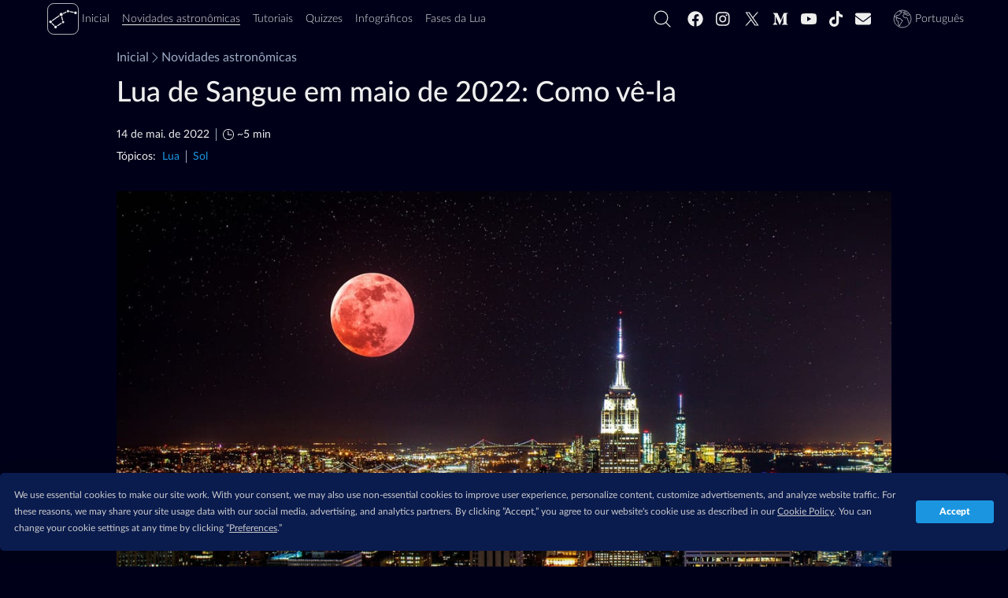

--- FILE ---
content_type: text/html; charset=utf-8
request_url: https://starwalk.space/pt/news/total-lunar-eclipse-may-2022
body_size: 38876
content:
<!DOCTYPE html>
<html lang="pt">
    <head>
        <script>window.__APOLLO_STATE__ = {"App:starwalk2-free-ios":{"__typename":"App","id":"starwalk2-free-ios","title":"Star Walk 2 Plus","platform":"ios","icon":{"__typename":"Icon","sourceUrl":"https://starwalk.space/gallery/icons/starwalk2-free/","sizes":["x512","x256","x180","x128","x120","x96","x64","x48","x32"]},"marketId":"1112481571","marketUrl":"https://apps.apple.com/app/apple-store/id1112481571"},"App:starwalk2-free-google":{"__typename":"App","id":"starwalk2-free-google","title":"Star Walk 2 Plus","platform":"android","icon":{"__typename":"Icon","sourceUrl":"https://starwalk.space/gallery/icons/starwalk2/","sizes":["x512","x256","x180","x128","x120","x96","x64","x48","x32"]},"marketId":"com.vitotechnology.StarWalk2Free","marketUrl":"https://play.google.com/store/apps/details?id=com.vitotechnology.StarWalk2Free"},"ROOT_QUERY":{"__typename":"Query","app":{"__typename":"App","config":{"conversionDomains":["starwalk2.page.link","pro.starwalk.space","starwalk2free.page.link","get.starwalk.space","app.ephemeris.today","sculptor.page.link","get.easysculpt.app","get.skytonight.app","skytonight.page.link","app.eclipse.guide","moonwalk.page.link","starwalk.page.link","starwalkkids.page.link","satellitetracker.page.link","solarwalklite.page.link","solarwalk2.page.link","solarwalk2free.page.link"],"newsFeedPageItemsCount":20,"searchFeedPageItemsCount":15,"recommendedNewsCount":4,"googleAnalytics4Id":"G-MP49LSDTSM","termlyId":"68a6b1a5-484a-4478-899d-9ae39a993e9e","googleAdUnitRoot":"/21933601259/starwalk-site-ad-units","teamSupportBtn":["https://starwalk.app/support1","https://starwalk.app/support2","https://starwalk.app/support3","https://starwalk.app/support4"],"experimentsFeatures":{},"facebookPixelId":"320166495333132","twitterUsername":"@StarWalk","vapidPubKey":"BM-KSgTFTQOUUdqvI1zZOVvfaImkmXTsvxsivnUd0BnqhWv2Ix3FlODZ66ANlck7tOy5h6Wr-NkhWv8gk9Ph4tU"},"promoApps":[{"__ref":"App:starwalk2-free-ios"},{"__ref":"App:starwalk2-free-google"}]},"staticContent({\"id\":\"sw-site-langs\"})":{"__ref":"StaticContent:sw-site-langs"},"staticContent({\"id\":\"sw-site-common\"})":{"__ref":"StaticContent:sw-site-common"},"staticContent({\"id\":\"sw-site-news-feed\"})":{"__ref":"StaticContent:sw-site-news-feed"},"staticContent({\"id\":\"sw-site-news\"})":{"__ref":"StaticContent:sw-site-news"},"staticContent({\"id\":\"sw-site-tutorials-list\"})":{"__ref":"StaticContent:sw-site-tutorials-list"},"staticContent({\"id\":\"sw-site-games-list\"})":{"__ref":"StaticContent:sw-site-games-list"},"staticContent({\"id\":\"sw-site-infographics-feed\"})":{"__ref":"StaticContent:sw-site-infographics-feed"},"staticContent({\"id\":\"sw-site-infographics\"})":{"__ref":"StaticContent:sw-site-infographics"},"staticContent({\"id\":\"sw-site-search\"})":{"__ref":"StaticContent:sw-site-search"},"staticContent({\"id\":\"sw-site-quiz\"})":{"__ref":"StaticContent:sw-site-quiz"},"news({\"id\":\"total-lunar-eclipse-may-2022\"})":{"__ref":"News:total-lunar-eclipse-may-2022"}},"StaticContent:sw-site-langs":{"__typename":"StaticContent","id":"sw-site-langs","contents":[{"langCode":"en","value":"English"},{"langCode":"de","value":"Deutsch"},{"langCode":"es","value":"Español"},{"langCode":"fr","value":"Français"},{"langCode":"it","value":"Italiano"},{"langCode":"pt","value":"Português"},{"langCode":"nl","value":"Nederlands"},{"langCode":"ru","value":"Русский"},{"langCode":"ja","value":"日本語"},{"langCode":"ko","value":"한국어"},{"langCode":"zh-Hans","value":"简体中文"},{"langCode":"zh-Hant","value":"繁體中文"}]},"StaticContent:sw-site-common":{"__typename":"StaticContent","id":"sw-site-common","content({\"langCode\":\"pt\"})":{"tutorials":"Tutoriais","tSupBtnText":"Support Star Walk Team","tSupBtnOpt3":"Custom","tSupBtnOpt2":"$10","tSupBtnOpt1":"$5","tSupBtnOpt0":"$1","storeBadgeIos":"Baixar na loja de aplicativos","storeBadgeHuawei":"Explorá-lo na AppGallery","storeBadgeAndroid":"Obtê-lo no Google Play","search":"","relatedTopics":"Tópicos","related":"Você também pode gostar","pickLang":"Escolha o seu idioma","pSubsPermErr":"Não foi possível obter permissão para enviar notificações por push. Verifique as configurações de seu navegador.","pSubsDeclBtn":"Não agora","pSubsAlrtText":"Gostaria de ser notificado sobre os próximos eventos astronômicos interessantes?","pSubsAcptBtn":"Sim, claro!","notFoundTitle":"404","notFoundMsg":"Verifique o link ou retornar à nossa homepage.","news":"Novidades astronômicas","moon":"Fases da Lua","logo":"logotipo","loadMoreBtnGenrl":"Carregue mais","infographics":"Infográficos","home":"Inicial","getAppBtn":"Tente %{APP_NAME}","games":"Quizzes","ftrTerms":"Termos de Uso","ftrSitemap":"Mapa do site","ftrPrivacy":"Política de Privacidade","ftrPressKit":"Kit de imprensa","ftrFollowUs":"Siga-nos","ftrCookiePrefs":"Preferências de cookies","ftrCookiePolicy":"Política de cookies","ftrContact":"Fale conosco","ftrAbout":"Sobre nós","followUs":"Siga-nos","errNetTitle":"Erro de rede","errNetMsg":"Verifique sua conexão com a Internet.","errDefTitle":"Erro","errDefMsg":"Por favor, atualize a página ou tente novamente mais tarde.","eSubsSubscribeBtn":"Inscreva-se","eSubsReqMsg":"Requerido","eSubsOkBtn":"Ok","eSubsLNameInp":"Sobrenome","eSubsHeader":"Assine a nossa newsletter","eSubsFNameInp":"Primeiro nome","eSubsErrMsg":"Desculpe, algo deu errado. Por favor, verifique suas entradas e tente novamente.","eSubsEmailInvalid":"O email não está correto","eSubsEmailInp":"Endereço de e-mail","cookieText":"O site Star Walk usa cookies para garantir a melhor experiência do usuário.","cookieLrnMore":"Saiba mais","cookieAcptBtn":"Entendi!","app":"Aplicativo"}},"Image:preview-news-page":{"__typename":"Image","id":"preview-news-page","content({\"langCode\":\"pt\"})":{"__typename":"ImageContent","name":"Preview news page","sourceUrl":"https://starwalk.space/gallery/images/preview-news-page/","thumbnails":[{"__typename":"MediaFile","fileName":"1140x599.jpg","width":1140,"height":599,"length":43409,"contentType":"image/jpeg"},{"__typename":"MediaFile","fileName":"960x504.jpg","width":960,"height":504,"length":34447,"contentType":"image/jpeg"},{"__typename":"MediaFile","fileName":"750x394.jpg","width":750,"height":394,"length":25279,"contentType":"image/jpeg"},{"__typename":"MediaFile","fileName":"640x336.jpg","width":640,"height":336,"length":19770,"contentType":"image/jpeg"},{"__typename":"MediaFile","fileName":"480x252.jpg","width":480,"height":252,"length":12242,"contentType":"image/jpeg"},{"__typename":"MediaFile","fileName":"320x168.jpg","width":320,"height":168,"length":6500,"contentType":"image/jpeg"},{"__typename":"MediaFile","fileName":"200x105.jpg","width":200,"height":105,"length":3132,"contentType":"image/jpeg"}]},"abTest":null},"StaticContent:sw-site-news-feed":{"__typename":"StaticContent","id":"sw-site-news-feed","content({\"langCode\":\"pt\"})":{"title":"Últimas notícias sobre astronomia e observação do céu — Calendário de observação de estrelas","promoBannerDescription":"A próxima geração do best-seller de Star Walk, vencedor da Apple Design Award, utilizado por mais de 10 milhões de pessoas.","metaTitle":"Notícias astronômicas: astronomia atual e eventos de observação de estrelas | Previsões de observações de estrelas 2026","metaDescription":"Observe as estrelas facilmente: obtenha previsões astronômicas e dicas de observação. ✅ Saiba mais sobre os próximos eventos do céu noturno, desde conjunções planetárias até lançamentos da Starlink.","googleNewsPublicationName":"Novidades astronômicas","description":"Nunca perca um evento excitante sobre o céu noturno com as notícias do espaço Star Walk — seu guia on-line para os últimos eventos astronômicos e corpos celestes visíveis esta noite. Descubra como e quando observar chuvas de meteoros, eclipses solares e lunares, satélites Starlink, eventos planetários, cometas e mais. Aprenda termos astronômicos, veja previsões de observações de estrelas para os hemisférios norte e sul e obtenha dicas para as observações."},"mediaItems":[{"__ref":"Image:preview-news-page"}]},"StaticContent:sw-site-news":{"__typename":"StaticContent","id":"sw-site-news","content({\"langCode\":\"pt\"})":{"tocHeader":"Índice","textCredit":"Crédito Texto:","infographicsBannerButton":"Veja Infográfico","featuredNewsListTitle":"Notícias recomendado"}},"Image:preview-tutorials-page":{"__typename":"Image","id":"preview-tutorials-page","content({\"langCode\":\"pt\"})":{"__typename":"ImageContent","name":"Preview tutorials page","sourceUrl":"https://starwalk.space/gallery/images/preview-tutorials-page/","thumbnails":[{"__typename":"MediaFile","fileName":"1140x599.jpg","width":1140,"height":599,"length":45534,"contentType":"image/jpeg"},{"__typename":"MediaFile","fileName":"960x504.jpg","width":960,"height":504,"length":35983,"contentType":"image/jpeg"},{"__typename":"MediaFile","fileName":"750x394.jpg","width":750,"height":394,"length":25707,"contentType":"image/jpeg"},{"__typename":"MediaFile","fileName":"640x336.jpg","width":640,"height":336,"length":20090,"contentType":"image/jpeg"},{"__typename":"MediaFile","fileName":"480x252.jpg","width":480,"height":252,"length":12903,"contentType":"image/jpeg"},{"__typename":"MediaFile","fileName":"320x168.jpg","width":320,"height":168,"length":6687,"contentType":"image/jpeg"},{"__typename":"MediaFile","fileName":"200x105.jpg","width":200,"height":105,"length":3307,"contentType":"image/jpeg"}]},"abTest":null},"StaticContent:sw-site-tutorials-list":{"__typename":"StaticContent","id":"sw-site-tutorials-list","content({\"langCode\":\"pt\"})":{"title":"Tutoriais: Explore o céu noturno com Star Walk 2","metaTitle":"Vídeos de instruções sobre Star Walk 2 | Breves tutoriais em vídeo","metaDescription":"Aprender mais sobre app para ver constelações, planetas, estrelas, chuvas de meteoros e localizador de satélites no céu Star Walk 2 com nossos tutoriais curtos.","_text":"Aproveite ao máximo o Star Walk 2 e seus recursos!\n\nEncontre respostas para as perguntas mais frequentes sobre o guia de observação de estrelas nos nossos breves tutoriais em vídeo. Quer saber quais planetas você pode ver esta noite ou como visualizar estrelas cadentes e constelações no céu noturno acima de você? Veio ao lugar certo!\n\nSe não conseguir encontrar a resposta para a sua pergunta, fale com a gente pelo e-mail [support@vitotechnology.com](mailto:support@vitotechnology.com)."},"mediaItems":[{"__ref":"Image:preview-tutorials-page"}]},"Image:games-preview":{"__typename":"Image","id":"games-preview","content({\"langCode\":\"pt\"})":{"__typename":"ImageContent","name":"Space Quizzes","sourceUrl":"https://starwalk.space/gallery/images/games-preview/","thumbnails":[{"__typename":"MediaFile","fileName":"1140x599.jpg","width":1140,"height":599,"length":62826,"contentType":"image/jpeg"},{"__typename":"MediaFile","fileName":"960x504.jpg","width":960,"height":504,"length":49899,"contentType":"image/jpeg"},{"__typename":"MediaFile","fileName":"750x394.jpg","width":750,"height":394,"length":36349,"contentType":"image/jpeg"},{"__typename":"MediaFile","fileName":"640x336.jpg","width":640,"height":336,"length":29194,"contentType":"image/jpeg"},{"__typename":"MediaFile","fileName":"480x252.jpg","width":480,"height":252,"length":18391,"contentType":"image/jpeg"},{"__typename":"MediaFile","fileName":"320x168.jpg","width":320,"height":168,"length":9886,"contentType":"image/jpeg"},{"__typename":"MediaFile","fileName":"200x105.jpg","width":200,"height":105,"length":4921,"contentType":"image/jpeg"}]},"abTest":null},"StaticContent:sw-site-games-list":{"__typename":"StaticContent","id":"sw-site-games-list","content({\"langCode\":\"pt\"})":{"description":"Teste suas habilidades astronômicas com nossos testes relacionados à astronomia e ao espaço. Sem espera — você aprenderá a resposta correta imediatamente. Escolha o assunto de sua preferência e vá em frente. Não se esqueça de compartilhar o resultado com seus amigos! Qualquer teste pode ser feito várias vezes, até você responder todas as perguntas corretamente.","metaTitle":"Perguntas e respostas de trivialidades sobre o espaço: testes sobre as estrelas | Teste astronômico — Teste com imagens","title":"Testes sobre espaço e astronomia — Exiba seus conhecimentos","metaDescription":"Teste seu conhecimento e lógica astronômica com nossos testes! É rápido — você verá a resposta correta logo após responder uma pergunta."},"mediaItems":[{"__ref":"Image:games-preview"}]},"Image:infographics-list-preview":{"__typename":"Image","id":"infographics-list-preview","content({\"langCode\":\"pt\"})":{"__typename":"ImageContent","name":"Infographics from Star Walk","sourceUrl":"https://starwalk.space/gallery/images/infographics-list-preview/","thumbnails":[{"__typename":"MediaFile","fileName":"1140x599.jpg","width":1140,"height":599,"length":92485,"contentType":"image/jpeg"},{"__typename":"MediaFile","fileName":"960x504.jpg","width":960,"height":504,"length":69707,"contentType":"image/jpeg"},{"__typename":"MediaFile","fileName":"750x394.jpg","width":750,"height":394,"length":48667,"contentType":"image/jpeg"},{"__typename":"MediaFile","fileName":"640x336.jpg","width":640,"height":336,"length":38735,"contentType":"image/jpeg"},{"__typename":"MediaFile","fileName":"480x252.jpg","width":480,"height":252,"length":22808,"contentType":"image/jpeg"},{"__typename":"MediaFile","fileName":"320x168.jpg","width":320,"height":168,"length":11628,"contentType":"image/jpeg"},{"__typename":"MediaFile","fileName":"200x105.jpg","width":200,"height":105,"length":5551,"contentType":"image/jpeg"}]},"abTest":null},"StaticContent:sw-site-infographics-feed":{"__typename":"StaticContent","id":"sw-site-infographics-feed","content({\"langCode\":\"pt\"})":{"description":"Entenda facilmente termos astronômicos complexos com nossos infográficos claros e coloridos! Eles guiarão você pelo mundo fascinante da astronomia e do espaço e mostrarão os eventos notáveis de observação de estrelas que vão ocorrer este ano. Você pode até usar esses infográficos como papéis de parede — todos eles estão disponíveis em alta qualidade!","metaTitle":"Astronomia em imagens: infográficos divertidos e claros sobre o espaço | Arte astronômica","title":"Infográficos sobre espaço e astronomia: imagens, esquemas e tabelas","metaDescription":"Confira imagens coloridas para descobrir fenômenos astronômicos complexos. Elas explicam visualmente os termos espaciais e fornecem calendários de eventos de observação de estrelas."},"mediaItems":[{"__ref":"Image:infographics-list-preview"}]},"StaticContent:sw-site-infographics":{"__typename":"StaticContent","id":"sw-site-infographics","content({\"langCode\":\"pt\"})":{"featuredInfographicsTitle":"Infográficos recomendado","downloadInfographicBtnText":"Baixe na melhor qualidade"}},"StaticContent:sw-site-search":{"__typename":"StaticContent","id":"sw-site-search","content({\"langCode\":\"pt\"})":{"title":"Pesquisa","metaTitle":"Resultados da pesquisa para %{SEARCH_VALUE}","metaDescription":"Resultados da pesquisa no site Star Walk","noMoreMessage":"Não há mais resultados","noResultsMessage":"Nenhum resultado","inputPlaceholder":"Pesquise em starwalk.space"}},"StaticContent:sw-site-quiz":{"__typename":"StaticContent","id":"sw-site-quiz","content({\"langCode\":\"pt\"})":{"featuredQuizzesTitle":"Quizzes recomendado"}},"Image:total-lunar-eclipse-may-2022":{"__typename":"Image","id":"total-lunar-eclipse-may-2022","content({\"langCode\":\"pt\"})":{"__typename":"ImageContent","name":"Total Lunar Eclipse","sourceUrl":"https://starwalk.space/gallery/images/total-lunar-eclipse-may-2022/","thumbnails":[{"__typename":"MediaFile","fileName":"1920x1080.jpg","width":1920,"height":1080,"length":380477,"contentType":"image/jpeg"},{"__typename":"MediaFile","fileName":"1540x866.jpg","width":1540,"height":866,"length":238088,"contentType":"image/jpeg"},{"__typename":"MediaFile","fileName":"1360x765.jpg","width":1360,"height":765,"length":189969,"contentType":"image/jpeg"},{"__typename":"MediaFile","fileName":"1140x641.jpg","width":1140,"height":641,"length":138712,"contentType":"image/jpeg"},{"__typename":"MediaFile","fileName":"960x540.jpg","width":960,"height":540,"length":98702,"contentType":"image/jpeg"},{"__typename":"MediaFile","fileName":"750x422.jpg","width":750,"height":422,"length":60380,"contentType":"image/jpeg"},{"__typename":"MediaFile","fileName":"640x360.jpg","width":640,"height":360,"length":44219,"contentType":"image/jpeg"},{"__typename":"MediaFile","fileName":"480x270.jpg","width":480,"height":270,"length":24992,"contentType":"image/jpeg"},{"__typename":"MediaFile","fileName":"320x180.jpg","width":320,"height":180,"length":11609,"contentType":"image/jpeg"},{"__typename":"MediaFile","fileName":"200x113.jpg","width":200,"height":113,"length":5002,"contentType":"image/jpeg"}],"downloadUrl":null,"description":null,"copyrights":[{"__typename":"Copyright","author":"Vito Technology, Inc.","url":"https://vitotechnology.com/"}]},"abTest":null},"Image:sun-moon-man":{"__typename":"Image","id":"sun-moon-man","content({\"langCode\":\"pt\"})":{"__typename":"ImageContent","name":"Man for eclipses quiz","sourceUrl":"https://starwalk.space/gallery/images/sun-moon-man/","thumbnails":[{"__typename":"MediaFile","fileName":"1920x1080.jpg","width":1920,"height":1080,"length":226017,"contentType":"image/jpeg"},{"__typename":"MediaFile","fileName":"1540x866.jpg","width":1540,"height":866,"length":149598,"contentType":"image/jpeg"},{"__typename":"MediaFile","fileName":"1360x765.jpg","width":1360,"height":765,"length":118438,"contentType":"image/jpeg"},{"__typename":"MediaFile","fileName":"1140x641.jpg","width":1140,"height":641,"length":85602,"contentType":"image/jpeg"},{"__typename":"MediaFile","fileName":"960x540.jpg","width":960,"height":540,"length":61617,"contentType":"image/jpeg"},{"__typename":"MediaFile","fileName":"750x422.jpg","width":750,"height":422,"length":38593,"contentType":"image/jpeg"},{"__typename":"MediaFile","fileName":"640x360.jpg","width":640,"height":360,"length":29476,"contentType":"image/jpeg"},{"__typename":"MediaFile","fileName":"480x270.jpg","width":480,"height":270,"length":17779,"contentType":"image/jpeg"},{"__typename":"MediaFile","fileName":"320x180.jpg","width":320,"height":180,"length":9101,"contentType":"image/jpeg"},{"__typename":"MediaFile","fileName":"200x113.jpg","width":200,"height":113,"length":4336,"contentType":"image/jpeg"}],"downloadUrl":null,"description":null,"copyrights":[{"__typename":"Copyright","author":"Vito Technology, Inc.","url":"https://vitotechnology.com/"}]},"abTest":null},"Quiz:check-your-knowledge-of-solar-and-lunar-eclipses":{"__typename":"Quiz","id":"check-your-knowledge-of-solar-and-lunar-eclipses","content({\"langCode\":\"pt\"})":{"__typename":"QuizContent","text":"Você entende mesmo de eclipses? 🌞🌚 Faça este quiz de verdadeiro ou falso sobre eclipses solares e lunares, descubra fatos incríveis e teste seus conhecimentos. Aperte o botão e boa sorte!","metaDescription":"Os eclipses solares podem ser vistos da Lua? Quando um eclipse solar foi gravado pela primeira vez em vídeo? Teste seus conhecimentos sobre eclipses solares e lunares com este teste.","startButton":"Responda ao questionário!","image":{"__ref":"Image:sun-moon-man"}}},"Image:when-is-the-next-eclipse-preview":{"__typename":"Image","id":"when-is-the-next-eclipse-preview","content({\"langCode\":\"pt\"})":{"__typename":"ImageContent","name":"5 Upcoming Eclipses Infographics preview","sourceUrl":"https://starwalk.space/gallery/images/when-is-the-next-eclipse-preview/","thumbnails":[{"__typename":"MediaFile","fileName":"1140x599.jpg","width":1140,"height":599,"length":22295,"contentType":"image/jpeg"},{"__typename":"MediaFile","fileName":"960x504.jpg","width":960,"height":504,"length":17584,"contentType":"image/jpeg"},{"__typename":"MediaFile","fileName":"750x394.jpg","width":750,"height":394,"length":12708,"contentType":"image/jpeg"},{"__typename":"MediaFile","fileName":"640x336.jpg","width":640,"height":336,"length":10195,"contentType":"image/jpeg"},{"__typename":"MediaFile","fileName":"480x252.jpg","width":480,"height":252,"length":6936,"contentType":"image/jpeg"},{"__typename":"MediaFile","fileName":"320x168.jpg","width":320,"height":168,"length":4121,"contentType":"image/jpeg"},{"__typename":"MediaFile","fileName":"200x105.jpg","width":200,"height":105,"length":2443,"contentType":"image/jpeg"}],"downloadUrl":null,"description":null,"copyrights":[{"__typename":"Copyright","author":"Vito Technology, Inc.","url":"https://vitotechnology.com/"}]},"abTest":null},"Infographics:when-is-the-next-eclipse":{"__typename":"Infographics","id":"when-is-the-next-eclipse","content({\"langCode\":\"pt\"})":{"__typename":"InfographicsContent","preview":"Lista dos 5 próximos eclipses lunares e solares, suas datas, cronogramas e mapas de visibilidade. Verifique se você os verá a partir da sua localização!"},"previewImage":{"__ref":"Image:when-is-the-next-eclipse-preview"}},"App:eclipse-ios":{"__typename":"App","id":"eclipse-ios","title":"Eclipse Guide","icon":{"__typename":"Icon","sourceUrl":"https://starwalk.space/gallery/icons/eclipse-guide/","sizes":["x512","x256","x180","x128","x120","x96","x64","x48","x32"]},"marketUrl":"https://apps.apple.com/app/apple-store/id1445813795","marketId":"1445813795","platform":"ios"},"App:eclipse-google":{"__typename":"App","id":"eclipse-google","title":"Eclipse Guide","icon":{"__typename":"Icon","sourceUrl":"https://starwalk.space/gallery/icons/eclipse-guide/","sizes":["x512","x256","x180","x128","x120","x96","x64","x48","x32"]},"marketUrl":"https://play.google.com/store/apps/details?id=com.vitotechnology.Eclipse","marketId":"com.vitotechnology.Eclipse","platform":"android"},"Image:starlink-composite":{"__typename":"Image","id":"starlink-composite","content({\"langCode\":\"pt\"})":{"__typename":"ImageContent","name":"Starlink composite","sourceUrl":"https://starwalk.space/gallery/images/starlink-composite/","thumbnails":[{"__typename":"MediaFile","fileName":"1920x1080.jpg","width":1920,"height":1080,"length":258272,"contentType":"image/jpeg"},{"__typename":"MediaFile","fileName":"1540x866.jpg","width":1540,"height":866,"length":177793,"contentType":"image/jpeg"},{"__typename":"MediaFile","fileName":"1140x641.jpg","width":1140,"height":641,"length":103205,"contentType":"image/jpeg"},{"__typename":"MediaFile","fileName":"960x540.jpg","width":960,"height":540,"length":73296,"contentType":"image/jpeg"},{"__typename":"MediaFile","fileName":"750x422.jpg","width":750,"height":422,"length":43691,"contentType":"image/jpeg"},{"__typename":"MediaFile","fileName":"640x360.jpg","width":640,"height":360,"length":32275,"contentType":"image/jpeg"},{"__typename":"MediaFile","fileName":"480x270.jpg","width":480,"height":270,"length":17510,"contentType":"image/jpeg"},{"__typename":"MediaFile","fileName":"320x180.jpg","width":320,"height":180,"length":8005,"contentType":"image/jpeg"}]},"abTest":null},"News:spacex-starlink-satellites-night-sky-visibility-guide":{"__typename":"News","id":"spacex-starlink-satellites-night-sky-visibility-guide","date":"2026-01-19T07:00:00.000Z","featured":false,"content({\"langCode\":\"pt\"})":{"__typename":"NewsContent","title":"Como ver o trem de satélites Starlink esta noite?","preview":"Saiba mais sobre os Starlinks da SpaceX, descubra como visualizar os satélites na sua localização e mantenha-se a par dos lançamentos recentes.","readingTime":8},"image":{"__ref":"Image:starlink-composite"}},"Image:big-moon-planets-02":{"__typename":"Image","id":"big-moon-planets-02","content({\"langCode\":\"pt\"})":{"__typename":"ImageContent","name":"Planets near the Moon","sourceUrl":"https://starwalk.space/gallery/images/big-moon-planets-02/","thumbnails":[{"__typename":"MediaFile","fileName":"1920x1080.jpg","width":1920,"height":1080,"length":158990,"contentType":"image/jpeg"},{"__typename":"MediaFile","fileName":"1540x866.jpg","width":1540,"height":866,"length":113102,"contentType":"image/jpeg"},{"__typename":"MediaFile","fileName":"1140x641.jpg","width":1140,"height":641,"length":64630,"contentType":"image/jpeg"},{"__typename":"MediaFile","fileName":"960x540.jpg","width":960,"height":540,"length":45549,"contentType":"image/jpeg"},{"__typename":"MediaFile","fileName":"750x422.jpg","width":750,"height":422,"length":27981,"contentType":"image/jpeg"},{"__typename":"MediaFile","fileName":"640x360.jpg","width":640,"height":360,"length":21286,"contentType":"image/jpeg"},{"__typename":"MediaFile","fileName":"480x270.jpg","width":480,"height":270,"length":12943,"contentType":"image/jpeg"},{"__typename":"MediaFile","fileName":"320x180.jpg","width":320,"height":180,"length":7024,"contentType":"image/jpeg"}]},"abTest":null},"News:moon-in-conjunction-with-mars-venus-saturn-jupiter":{"__typename":"News","id":"moon-in-conjunction-with-mars-venus-saturn-jupiter","date":"2026-01-19T01:00:00.000Z","featured":false,"content({\"langCode\":\"pt\"})":{"__typename":"NewsContent","title":"Brilhante “Estrela” ao Lado da Lua: Qual Planeta Está Perto da Lua Hoje à Noite?","preview":"O que é aquele ponto cintilante brilhando perto da Lua esta noite? Saiba mais sobre as estrelas e os planetas que podem ser vistos ao lado do nosso satélite natural este mês!\n","readingTime":7},"image":{"__ref":"Image:big-moon-planets-02"}},"Image:sun-in-the-sky":{"__typename":"Image","id":"sun-in-the-sky","content({\"langCode\":\"pt\"})":{"__typename":"ImageContent","name":"Sun in the sky","sourceUrl":"https://starwalk.space/gallery/images/sun-in-the-sky/","thumbnails":[{"__typename":"MediaFile","fileName":"1920x1080.jpg","width":1920,"height":1080,"length":173409,"contentType":"image/jpeg"},{"__typename":"MediaFile","fileName":"1540x866.jpg","width":1540,"height":866,"length":117300,"contentType":"image/jpeg"},{"__typename":"MediaFile","fileName":"1140x641.jpg","width":1140,"height":641,"length":72115,"contentType":"image/jpeg"},{"__typename":"MediaFile","fileName":"960x540.jpg","width":960,"height":540,"length":53411,"contentType":"image/jpeg"},{"__typename":"MediaFile","fileName":"750x422.jpg","width":750,"height":422,"length":35301,"contentType":"image/jpeg"},{"__typename":"MediaFile","fileName":"640x360.jpg","width":640,"height":360,"length":27001,"contentType":"image/jpeg"},{"__typename":"MediaFile","fileName":"480x270.jpg","width":480,"height":270,"length":16976,"contentType":"image/jpeg"},{"__typename":"MediaFile","fileName":"320x180.jpg","width":320,"height":180,"length":9124,"contentType":"image/jpeg"}]},"abTest":null},"News:what-type-of-star-is-the-sun":{"__typename":"News","id":"what-type-of-star-is-the-sun","date":"2026-01-19T00:00:00.000Z","featured":false,"content({\"langCode\":\"pt\"})":{"__typename":"NewsContent","title":"Jornada ao Sol: O Ciclo de Vida, Observação e Curiosidades","preview":"O Sol: apenas uma das bilhões de estrelas no espaço, mas crucial para a vida na Terra. Descubra as características de nossa estrela mais próxima, desde sua verdadeira cor até as famosas manchas solares, e aprenda como observar com segurança a deslumbrante beleza do Sol!","readingTime":14},"image":{"__ref":"Image:sun-in-the-sky"}},"Image:moon-saturn-neptune-2025-11-01":{"__typename":"Image","id":"moon-saturn-neptune-2025-11-01","content({\"langCode\":\"pt\"})":{"__typename":"ImageContent","name":"Moon, Saturn, and Neptune Form a Triangle on November 1 and 2","sourceUrl":"https://starwalk.space/gallery/images/moon-saturn-neptune-2025-11-01/pt/","thumbnails":[{"__typename":"MediaFile","fileName":"1920x1080.jpg","width":1920,"height":1080,"length":81620,"contentType":"image/jpeg"},{"__typename":"MediaFile","fileName":"1540x866.jpg","width":1540,"height":866,"length":58474,"contentType":"image/jpeg"},{"__typename":"MediaFile","fileName":"1140x641.jpg","width":1140,"height":641,"length":36321,"contentType":"image/jpeg"},{"__typename":"MediaFile","fileName":"960x540.jpg","width":960,"height":540,"length":27315,"contentType":"image/jpeg"},{"__typename":"MediaFile","fileName":"750x422.jpg","width":750,"height":422,"length":17885,"contentType":"image/jpeg"},{"__typename":"MediaFile","fileName":"640x360.jpg","width":640,"height":360,"length":14006,"contentType":"image/jpeg"},{"__typename":"MediaFile","fileName":"480x270.jpg","width":480,"height":270,"length":8868,"contentType":"image/jpeg"},{"__typename":"MediaFile","fileName":"320x180.jpg","width":320,"height":180,"length":4813,"contentType":"image/jpeg"}]},"abTest":null},"News:past-moon-conjunctions-2026":{"__typename":"News","id":"past-moon-conjunctions-2026","date":"2026-01-19T00:00:00.000Z","featured":false,"content({\"langCode\":\"pt\"})":{"__typename":"NewsContent","title":"A Lua em conjunção com planetas em 2026: conjunções passadas","preview":"Saiba mais sobre as conjunções da Lua e de planetas que ocorreram em 2025. Inclui uma ligação para a lista das próximas conjunções.","readingTime":1},"image":{"__ref":"Image:moon-saturn-neptune-2025-11-01"}},"Topic:moon":{"__typename":"Topic","id":"moon","content({\"langCode\":\"pt\"})":{"__typename":"TopicContent","title":"Lua"}},"Topic:sun":{"__typename":"Topic","id":"sun","content({\"langCode\":\"pt\"})":{"__typename":"TopicContent","title":"Sol"}},"News:total-lunar-eclipse-may-2022":{"__typename":"News","id":"total-lunar-eclipse-may-2022","slug":"blood-moon-may22","date":"2022-05-14T12:00:00.000Z","updatedAt":"2023-04-17T14:18:29.885Z","featured":false,"contentLangs":["en","ru","de","es","fr","it","ja","ko","nl","pt","zh-Hans","zh-Hant"],"content({\"langCode\":\"pt\"})":{"__typename":"NewsContent","title":"Lua de Sangue em maio de 2022: Como vê-la","metaTitle":"Eclipse lunar total de maio de 2022: horários, causas e como ele se parece","preview":"Não tenha medo de ver a Lua de Sangue em maio! 🩸 Este será o eclipse lunar total mais longo desde 2018 – fique por dentro de sua linha de tempo exata e os melhores lugares para vê-lo.","text":"Em maio de 2022, aguardamos um espetáculo celeste glorioso: o eclipse lunar total será visível nas Américas, na África e em parte da Eurásia.\n\n## A que horas será o eclipse lunar em maio de 2022?\n\nA fase completa do eclipse lunar total começará **em 16 de maio, às 00h30 BRT**, quando a sombra da Terra cobrirá completamente a Lua. Esta fase **terá duração de 85 minutos**, tornando esse o eclipse total mais longo desde 2018. O espetáculo começa ainda mais cedo — confira aqui toda a linha do tempo do eclipse em 16 de maio:\n\n- A fase penumbral começa às 22h33 BRT. **Esta fase não é visível a olho nu** e, por isso, é interessante apenas para astrônomos experientes;\n- A fase parcial começa às 23h28 BRT. **É quando você pode começar sua observação**. A Lua atravessa a sombra umbral da Terra, que bloqueia a luz do Sol, de modo que uma parte do disco lunar parece escurecida;\n- **A fase completa começa às 00h30 BRT**, e atinge seu ponto máximo às 01h11 BRT. A Lua entra totalmente na sombra umbral escura da Terra;\n- A fase completa termina às 01h54 BRT. **Não pare de observar aqui** e observe a sombra umbral escura se afastando do disco lunar;\n- A fase parcial termina às 02h55 BRT. **A  partir dessa hora, o eclipse deixa de ser visível a olho nu**; \n- A fase penumbral termina às 03h51 BRT.\n\nEm caso de dúvidas sobre o **horário para assistir ao eclipse total em sua localidade**, use o [aplicativo Eclipse Guide](https://app.eclipse.guide/tle05_2022). Ele calcula os horários corretos com base em sua localização e fornece informações completas, incluindo um calendário de eclipses, visualizações e uma lista de locais que oferecem a melhor visualização.\n\n## Um eclipse lunar total pode ser visto em todos os lugares?\n\nUm eclipse lunar total só pode ser visto dos lugares onde a Lua no momento está acima do horizonte. De 15 a 16 de maio, a fase completa do eclipse será visível **em toda a América do Norte (exceto nas regiões do noroeste), toda a América do Sul, África e Sudoeste da Europa**. Pelo menos um eclipse parcial poderá ser visto em toda a Europa, sudoeste da Ásia, África, na maior parte da América do Norte, América do Sul, Pacífico, Atlântico, Oceano Índico e Antártica.\n\n### Qual é a melhor localidade para ver o eclipse?\n\nTodo o eclipse, de 15 a 16 de maio, será visível na América do Sul e partes do leste da América do Norte. No momento da totalidade, a Lua estará bem acima do horizonte, visível de qualquer lugar, com bom tempo. Se o seu local de observação do eclipse for menos favorável, é melhor encontrar uma colina nos arredores da cidade. Não deve haver nenhum obstáculo entre você e sua linha de visão da Lua.\n\n### Como observar um eclipse lunar?\n\nAo contrário dos eclipses solares, é perfeitamente seguro olhar diretamente para um eclipse lunar, portanto, você não precisa de proteção para os olhos. Ele também é um alvo fácil a olho nu. Ainda assim, você pode estudar as crateras da Lua mais de perto com um par de binóculos.\n\n## O que é um eclipse lunar total?\n\nUm eclipse lunar total é um evento quando a Lua, o Sol e a Terra se alinham diretamente, a Terra entrando entre os outros dois corpos. Neste caso, a Terra bloqueia toda a luz solar direta de alcançar a superfície lunar. Isso confere à Lua uma aparência avermelhada e escurecida.\n\n### Como funciona um eclipse lunar total?\n\nPrimeiro, um eclipse lunar só pode ocorrer na [Lua Cheia](https://starwalk.space/news/full-moon-may) porque é nesta fase que a Lua está diretamente oposta ao Sol no céu. Se a Terra naquele momento se alinha com a Lua e o Sol, a sombra da Terra cai sobre a Lua, o que forma o eclipse lunar.\n\nUm eclipse lunar total passa por quatro fases gerais:\n- A fase penumbral, quando a Lua passa pela sombra externa da Terra, chamada de penumbra. Esta fase é imperceptível a olho nu.\n- A fase parcial, que já é ótima para se observar. Nesta fase, a Lua entra na parte mais escura da sombra da Terra, chamada de umbra.\n- A fase total, que é a parte mais dramática, é quando a Lua inteira está dentro da umbra. \n- A fase de Eclipse máximo, que é o meio de uma fase total. É quando a Lua está bem no centro da umbra. A totalidade dura até a Lua começar a sair da sombra da umbra.\n\nNo caminho de volta, a Lua repete a fase inicial e a segunda fase.\n\n### Com que frequência ocorrem eclipses lunares totais?\n\nPode parecer que eclipses lunares devem ocorrer todos os meses, uma vez que estão conectados às Luas Cheias. Na realidade, porém, eles acontecem cerca de duas vezes por ano. Qual é o motivo? A órbita da Lua é inclinada em cerca de 5 graus em relação à órbita da Terra, de modo que o Sol, a Terra e a Lua se alinham apenas ocasionalmente. Em média, eclipses lunares totais são vistos **uma vez em cerca de 2,5 anos** em qualquer local específico da Terra.\n\n### Quanto tempo dura um eclipse lunar total?\n\nVisto que o diâmetro da Terra é muito maior que o diâmetro da Lua, os eclipses lunares sempre duram mais tempo que os solares. Todo o evento leva várias horas, e a totalidade dura de cerca de 30 minutos a mais de uma hora. **A fase completa do eclipse lunar total em maio de 2022 terá duração de 85 minutos**.\n\nExistem outros fatos ainda mais curiosos sobre eclipses solares e lunares. Você já os conhece? [Faça nosso teste](https://starwalk.space/quiz/check-your-knowledge-of-solar-and-lunar-eclipses) para descobrir sobre eles!\n\n\u003c!--BANNER:Quiz:check-your-knowledge-of-solar-and-lunar-eclipses-->\n\n### Por que o evento se chama Lua de Sangue?\n\nDurante o eclipse total, a Lua fica vermelha. Não se preocupe, não é um sinal da ira de Deus. A cor é causada pela refração da luz. Os raios diretos do Sol não atingem o disco da Lua, mas a luz solar indireta passa pela atmosfera da Terra. A atmosfera dispersa luz de cor azul, enquanto os comprimentos de onda mais longos dão a cor vermelha à Lua. Dependendo de quão nublado o céu estiver e da quantidade de poeira suspensa no ar,  a cor da Lua também pode ficar amarela, laranja ou marrom.\n\n## Quando é o próximo eclipse lunar?\n\nO próximo eclipse lunar total poderá ser visto em **8 de novembro de 2022**. Listamos aqui outros eclipses futuros:\n- Eclipse lunar parcial, em 29 de outubro de 2023;\n- Eclipse lunar parcial, em 18 de setembro de 2024;\n- Eclipse lunar total, em 14 de março de 2025;\n- Eclipse lunar total, em 8 de setembro de 2025.\n\nEncontre os detalhes [sobre os próximos eclipses solares e lunares](https://starwalk.space/infographics/when-is-the-next-eclipse) no nosso infográfico mais recente!\n\n\u003c!--BANNER:Infographics:when-is-the-next-eclipse-->\n\n**Resumo**: A Lua de Sangue de 16 de maio será extraordinária por sua longa duração (85 minutos) e por sua ótima visibilidade de grande parte da Terra. Portanto, será um dia de sorte para os observadores do céu. Confira os horários e coordenadas corretos para a sua localidade com a ajuda do nosso [aplicativo Eclipse Guide](https://app.eclipse.guide/tle05_2022) e aprecie a vista!","readingTime":5,"tocHeader":"Índice","keywords":null,"faq":null},"image":{"__ref":"Image:total-lunar-eclipse-may-2022"},"textImages({\"langCode\":\"pt\"})":null,"textBannersItems({\"langCode\":\"pt\"})":[{"__ref":"Quiz:check-your-knowledge-of-solar-and-lunar-eclipses"},{"__ref":"Infographics:when-is-the-next-eclipse"}],"mediaItem":{"__ref":"Image:total-lunar-eclipse-may-2022"},"promoApps({\"platforms\":[\"ios\",\"android\",\"huawei\"]})":[{"__ref":"App:eclipse-ios"},{"__ref":"App:eclipse-google"},{"__ref":"App:starwalk2-free-ios"},{"__ref":"App:starwalk2-free-google"}],"copyright":{"__typename":"Copyright","author":"Vito Technology, Inc.","url":"https://vitotechnology.com/"},"tags":["lunareclipse","moon","fullmoon","bloodmoon","totallunareclipse","mayfullmoon","astronomy","StarWalk","SkyTonight","EclipseGuide"],"customBanners({\"langCode\":\"pt\"})":null,"featuredNews({\"first\":4})":[{"__ref":"News:spacex-starlink-satellites-night-sky-visibility-guide"},{"__ref":"News:moon-in-conjunction-with-mars-venus-saturn-jupiter"},{"__ref":"News:what-type-of-star-is-the-sun"},{"__ref":"News:past-moon-conjunctions-2026"}],"engagementInfo":{"__typename":"EngagementInfo","facebook":617,"messenger":256,"twitter":207,"telegram":302,"whatsapp":789,"native":597},"topics":[{"__ref":"Topic:moon"},{"__ref":"Topic:sun"}]}}</script><meta data-react-helmet="true" charset="utf-8"/><meta data-react-helmet="true" name="viewport" content="width=device-width, initial-scale=1, shrink-to-fit=no"/><meta data-react-helmet="true" name="google" content="notranslate"/><meta data-react-helmet="true" name="theme-color" content="#000019"/><meta data-react-helmet="true" name="apple-mobile-web-app-title" content="Star Walk"/><meta data-react-helmet="true" name="apple-mobile-web-app-capable" content="yes"/><meta data-react-helmet="true" name="apple-mobile-web-app-status-bar-style" content="black-translucent"/><meta data-react-helmet="true" property="fb:app_id" content="320166495333132"/><meta data-react-helmet="true" name="description" content="Não tenha medo de ver a Lua de Sangue em maio! 🩸 Este será o eclipse lunar total mais longo desde 2018 – fique por dentro de sua linha de tempo exata e os melhores lugares para vê-lo."/><meta data-react-helmet="true" name="apple-itunes-app" content="app-id=1445813795"/><meta data-react-helmet="true" name="robots" content="max-image-preview:large"/><meta data-react-helmet="true" property="og:type" content="article"/><meta data-react-helmet="true" property="og:site_name" content="Star Walk"/><meta data-react-helmet="true" property="og:url" content="https://starwalk.space/pt/news/total-lunar-eclipse-may-2022"/><meta data-react-helmet="true" property="og:title" content="Lua de Sangue em maio de 2022: Como vê-la"/><meta data-react-helmet="true" property="og:description" content="Não tenha medo de ver a Lua de Sangue em maio! 🩸 Este será o eclipse lunar total mais longo desde 2018 – fique por dentro de sua linha de tempo exata e os melhores lugares para vê-lo."/><meta data-react-helmet="true" property="og:image" content="https://starwalk.space/gallery/images/total-lunar-eclipse-may-2022/1140x641.jpg"/><meta data-react-helmet="true" property="og:image:secure_url" content="https://starwalk.space/gallery/images/total-lunar-eclipse-may-2022/1140x641.jpg"/><meta data-react-helmet="true" property="og:image:type" content="image/jpeg"/><meta data-react-helmet="true" property="og:image:width" content="1140"/><meta data-react-helmet="true" property="og:image:height" content="641"/><meta data-react-helmet="true" property="og:image:alt" content="Total Lunar Eclipse"/><meta data-react-helmet="true" property="article:publisher" content="https://www.facebook.com/StarWalkApp"/><meta data-react-helmet="true" property="article:published_time" content="2022-05-14T12:00:00.000Z"/><meta data-react-helmet="true" property="article:modified_time" content="2023-04-17T14:18:29.885Z"/><meta data-react-helmet="true" name="twitter:title" content="Lua de Sangue em maio de 2022: Como vê-la"/><meta data-react-helmet="true" name="twitter:description" content="Não tenha medo de ver a Lua de Sangue em maio! 🩸 Este será o eclipse lunar total mais longo desde 2018 – fique por dentro de sua linha de tempo exata e os melhores lugares para vê-lo."/><meta data-react-helmet="true" name="twitter:site" content="@StarWalk"/><meta data-react-helmet="true" name="twitter:creator" content="@StarWalk"/><meta data-react-helmet="true" name="twitter:domain" content="starwalk.space"/><meta data-react-helmet="true" name="twitter:image" content="https://starwalk.space/gallery/images/total-lunar-eclipse-may-2022/1140x641.jpg"/><meta data-react-helmet="true" name="twitter:image:alt" content="Lua de Sangue em maio de 2022: Como vê-la"/><meta data-react-helmet="true" name="twitter:card" content="summary_large_image"/><link data-react-helmet="true" rel="shortcut icon" href="/favicon.ico"/><link data-react-helmet="true" rel="icon" href="/favicon.svg" type="image/svg+xml"/><link data-react-helmet="true" rel="icon" href="/favicon.png" sizes="512x512" type="image/png"/><link data-react-helmet="true" rel="icon" href="/icon-180.png" sizes="180x180" type="image/png"/><link data-react-helmet="true" rel="icon" href="/favicon-96x96.png" sizes="96x96" type="image/png"/><link data-react-helmet="true" rel="manifest" href="/manifest.json"/><link data-react-helmet="true" rel="apple-touch-icon" href="/apple-touch-icon.png" sizes="180x180" type="image/png"/><link data-react-helmet="true" rel="canonical" href="https://starwalk.space/pt/news/total-lunar-eclipse-may-2022"/><link data-react-helmet="true" rel="alternate" hrefLang="x-default" href="https://starwalk.space/en/news/total-lunar-eclipse-may-2022"/><link data-react-helmet="true" rel="alternate" hrefLang="en" href="https://starwalk.space/en/news/total-lunar-eclipse-may-2022"/><link data-react-helmet="true" rel="alternate" hrefLang="en-US" href="https://starwalk.space/en/news/total-lunar-eclipse-may-2022"/><link data-react-helmet="true" rel="alternate" hrefLang="en-GB" href="https://starwalk.space/en/news/total-lunar-eclipse-may-2022"/><link data-react-helmet="true" rel="alternate" hrefLang="en-CA" href="https://starwalk.space/en/news/total-lunar-eclipse-may-2022"/><link data-react-helmet="true" rel="alternate" hrefLang="ru" href="https://starwalk.space/ru/news/total-lunar-eclipse-may-2022"/><link data-react-helmet="true" rel="alternate" hrefLang="de" href="https://starwalk.space/de/news/total-lunar-eclipse-may-2022"/><link data-react-helmet="true" rel="alternate" hrefLang="es" href="https://starwalk.space/es/news/total-lunar-eclipse-may-2022"/><link data-react-helmet="true" rel="alternate" hrefLang="es-ES" href="https://starwalk.space/es/news/total-lunar-eclipse-may-2022"/><link data-react-helmet="true" rel="alternate" hrefLang="es-MX" href="https://starwalk.space/es/news/total-lunar-eclipse-may-2022"/><link data-react-helmet="true" rel="alternate" hrefLang="es-AR" href="https://starwalk.space/es/news/total-lunar-eclipse-may-2022"/><link data-react-helmet="true" rel="alternate" hrefLang="es-CL" href="https://starwalk.space/es/news/total-lunar-eclipse-may-2022"/><link data-react-helmet="true" rel="alternate" hrefLang="fr" href="https://starwalk.space/fr/news/total-lunar-eclipse-may-2022"/><link data-react-helmet="true" rel="alternate" hrefLang="fr-FR" href="https://starwalk.space/fr/news/total-lunar-eclipse-may-2022"/><link data-react-helmet="true" rel="alternate" hrefLang="fr-CA" href="https://starwalk.space/fr/news/total-lunar-eclipse-may-2022"/><link data-react-helmet="true" rel="alternate" hrefLang="it" href="https://starwalk.space/it/news/total-lunar-eclipse-may-2022"/><link data-react-helmet="true" rel="alternate" hrefLang="ja" href="https://starwalk.space/ja/news/total-lunar-eclipse-may-2022"/><link data-react-helmet="true" rel="alternate" hrefLang="ko" href="https://starwalk.space/ko/news/total-lunar-eclipse-may-2022"/><link data-react-helmet="true" rel="alternate" hrefLang="nl" href="https://starwalk.space/nl/news/total-lunar-eclipse-may-2022"/><link data-react-helmet="true" rel="alternate" hrefLang="pt" href="https://starwalk.space/pt/news/total-lunar-eclipse-may-2022"/><link data-react-helmet="true" rel="alternate" hrefLang="pt-BR" href="https://starwalk.space/pt/news/total-lunar-eclipse-may-2022"/><link data-react-helmet="true" rel="alternate" hrefLang="pt-PT" href="https://starwalk.space/pt/news/total-lunar-eclipse-may-2022"/><link data-react-helmet="true" rel="alternate" hrefLang="zh-Hans" href="https://starwalk.space/zh-Hans/news/total-lunar-eclipse-may-2022"/><link data-react-helmet="true" rel="alternate" hrefLang="zh-Hant" href="https://starwalk.space/zh-Hant/news/total-lunar-eclipse-may-2022"/><script data-react-helmet="true" async="true" type="text/javascript" src="https://app.termly.io/resource-blocker/68a6b1a5-484a-4478-899d-9ae39a993e9e?autoBlock=off"></script><script data-react-helmet="true" async="true" src="https://www.googletagmanager.com/gtag/js?id=G-MP49LSDTSM"></script><script data-react-helmet="true" >
    !function(f,b,e,v,n,t,s)
    {if(f.fbq)return;n=f.fbq=function(){n.callMethod?
    n.callMethod.apply(n,arguments):n.queue.push(arguments)};
    if(!f._fbq)f._fbq=n;n.push=n;n.loaded=!0;n.version='2.0';
    n.queue=[];t=b.createElement(e);t.async=!0;
    t.src=v;s=b.getElementsByTagName(e)[0];
    s.parentNode.insertBefore(t,s)}(window, document,'script',
    'https://connect.facebook.net/en_US/fbevents.js');
    fbq('consent', 'revoke');
    fbq('init', '320166495333132');
    fbq('track', 'PageView');
    </script><script data-react-helmet="true" type="application/ld+json">{"@context":"https://schema.org","@type":"NewsArticle","mainEntityOfPage":{"@type":"WebPage","@id":"https://starwalk.space/pt/news/total-lunar-eclipse-may-2022"},"name":"Lua de Sangue em maio de 2022: Como vê-la","headline":"Lua de Sangue em maio de 2022: Como vê-la","image":["https://starwalk.space/gallery/images/total-lunar-eclipse-may-2022/1920x1080.jpg"],"datePublished":"2022-05-14T12:00:00.000Z","dateModified":"2023-04-17T14:18:29.885Z","author":{"@type":"Organization","name":"Vito Technology, Inc."},"publisher":{"@type":"Organization","name":"Vito Technology, Inc.","logo":{"@type":"ImageObject","url":"/assets/icons/icon-512x512.png","width":512,"height":512}},"description":"Não tenha medo de ver a Lua de Sangue em maio! 🩸 Este será o eclipse lunar total mais longo desde 2018 – fique por dentro de sua linha de tempo exata e os melhores lugares para vê-lo.","speakable":{"@type":"SpeakableSpecification","cssSelector":["headline","introduction"]}}</script><script data-react-helmet="true" type="application/ld+json">{"@context":"https://schema.org","@type":"BreadcrumbList","itemListElement":[{"@type":"ListItem","position":1,"name":"Novidades astronômicas","item":"https://starwalk.space/pt/news"},{"@type":"ListItem","position":2,"name":"Lua de Sangue em maio de 2022: Como vê-la"}]}</script><title data-react-helmet="true">Eclipse lunar total de maio de 2022: horários, causas e como ele se parece | Star Walk</title>
      <script type="module" crossorigin src="/static/index.38c8223b.js"></script>
      <style>:root{--xv63ga0: 15px;--xv63ga1: 16:9;--xv63ga2: #ccc;--xv63ga3: #eee;--xv63ga4: #9CACC3;--xv63ga5: #1f1f1f;--xv63ga6: transparent;--xv63ga7: #000019;--xv63ga8: #101029;--xv63ga9: #000019CC;--xv63gaa: rgb(10, 27, 78);--xv63gab: #1B95E0;--xv63gac: #8899A6;--xv63gad: #692BB8;--xv63gae: #FF3232;--xv63gaf: #202039;--xv63gag: #333338;--xv63gah: #fff;--xv63gai: #0071e3}@keyframes rp1gn4h{0%{opacity:0}to{opacity:1}}.rp1gn40{display:flex}.rp1gn41{padding-right:.5rem;padding-left:.5rem;width:100%;position:relative}.rp1gn42{grid-column:1 / span 3}.rp1gn43{margin-left:-.5rem;margin-right:-.5rem}.rp1gn44{display:flex;flex-direction:column}.rp1gn45{display:grid;grid-template-columns:repeat(12,[col] 1fr);grid-template-rows:repeat(12,[row] auto);grid-gap:1rem}.rp1gn4c{margin-left:auto;margin-right:auto}.rp1gn4d{margin:0;font-size:1.75rem}.rp1gn4e{grid-row:1 / span 1;grid-column:1 / span 12}.rp1gn4f{font-weight:300;font-size:1.125rem;line-height:1.4;grid-column:1 / span 12;grid-row:2 / span 1;margin:0 0 .5rem}.rp1gn4g{padding:1rem 0;position:sticky;top:4rem}.rp1gn4i{width:140px;margin:.5rem}.rp1gn4j{opacity:0;visibility:hidden;position:absolute}.rp1gn4k{border:none;border-radius:0;outline:none;margin:.375rem 0 0;height:2.625rem;background:none;color:var(--xv63ga3);border-bottom:1px solid var(--xv63ga3);padding:.625rem 0}.rp1gn4l{border:none;outline:none;margin:.375rem 0 0;height:2.625rem;background:none;color:var(--xv63ga3);border-bottom:1px solid var(--xv63ga3);padding:.625rem 0}.rp1gn4k::placeholder{font-weight:300}.rp1gn4m{flex-direction:column;margin:0 0 1.25rem;width:100%}.rp1gn4n{font-size:1.375rem;cursor:pointer}@media screen and (min-width: 768px){.rp1gn42{grid-column:2 / span 1}.rp1gn46,.rp1gn47,.rp1gn48{width:768px}.rp1gn49{width:680px}.rp1gn4a{width:750px}.rp1gn4b,.rp1gn4c{width:768px}}@media screen and (min-width: 992px){.rp1gn46,.rp1gn47,.rp1gn48{width:992px}.rp1gn49{width:680px}.rp1gn4a{width:750px}.rp1gn4b,.rp1gn4c{width:992px}.rp1gn4d{font-size:2.25rem}.rp1gn4g{border-radius:var(--xv63ga0);background:var(--xv63gaa);color:var(--xv63gah)}.rp1gn4i{width:180px}}@media screen and (min-width: 1200px){.rp1gn46{width:1200px}.rp1gn47{width:1000px}.rp1gn48{width:1200px}.rp1gn49{width:680px}.rp1gn4a{width:750px}.rp1gn4b{width:1000px}.rp1gn4c{width:1200px}.rp1gn4e,.rp1gn4f{grid-column:2 / span 10}}._8klclx0{grid-column:4 / span 1;grid-row:1 / span 1;z-index:10}._8klclx1{width:3rem;height:3rem;font-size:3rem;cursor:pointer;z-index:10;align-items:center;justify-content:flex-end}._8klclx2{transform:rotate(0);transition:.3s ease-in-out;opacity:1}input#menu-state:checked~header ._8klclx2:nth-child(1){opacity:0;transform:scale(.5)}input#menu-state:checked~header ._8klclx2:nth-child(2){transform:rotate(45deg)}input#menu-state:checked~header ._8klclx2:nth-child(3){transform:rotate(-45deg)}input#menu-state:checked~header ._8klclx2:nth-child(4){opacity:0;transform:scale(.5)}@media screen and (min-width: 1200px){._8klclx0{display:none}}._1npo9hb0{justify-content:center;flex-direction:column;min-height:calc(100vh - 10rem)}._1npo9hb1{margin:0;text-align:center;font-size:3rem}._1npo9hb2{text-align:center;font-size:1.25rem}@media screen and (min-width: 992px){._1npo9hb0{min-height:calc(100vh - 12rem)}._1npo9hb1{font-size:4.5rem}}.vfrcau0{display:grid;grid-template-columns:1fr auto 1fr;grid-auto-rows:min-content;margin-top:3rem;padding-top:1rem;flex:1;width:100%;position:relative}.vfrcau1{position:fixed;bottom:0;z-index:100;width:100%}@keyframes wnoyzb0{0%,to{opacity:.7}50%{opacity:.1}}.wnoyzb1{grid-column:2 / span 1;display:flex;justify-items:center;align-items:center;height:calc(100vh - 3rem);font-size:20vh;margin:auto}.wnoyzb1 rect{opacity:.5}.wnoyzb1 circle{animation:wnoyzb0 2s linear infinite}.wnoyzb1 circle:nth-child(1){animation-delay:0s}.wnoyzb1 circle:nth-child(2){animation-delay:.2s}.wnoyzb1 circle:nth-child(3){animation-delay:.4s}.wnoyzb1 circle:nth-child(4){animation-delay:.6000000000000001s}.wnoyzb1 circle:nth-child(5){animation-delay:.8s}.wnoyzb1 circle:nth-child(6){animation-delay:1s}._7c3wfj0{color:var(--xv63ga3);font-size:1rem;font-weight:300;align-items:center;text-decoration:none;white-space:nowrap;flex-wrap:nowrap;width:100%;height:3rem;cursor:pointer}._7c3wfj1{text-decoration:underline;text-underline-position:under;text-decoration-thickness:.5px}._7c3wfj2{justify-content:center;align-items:center;width:3rem;height:3rem;font-size:2rem}._125s34r0{flex-direction:column;position:absolute;z-index:20;top:0;bottom:0;width:100%;transform:translate(100%);transition:transform .2s ease-in-out;background-color:var(--xv63ga8)}input#lang-picker-state:checked~header ._125s34r0{transform:translate(3.5rem);transition:transform .2s ease-in-out}._125s34r1{margin:0;display:block;overflow-y:auto;padding:0;width:100%;list-style:none}._125s34r2{height:3rem;font-weight:300;white-space:nowrap;align-items:center;padding:1rem}._125s34r3{font-size:1.25rem}@media screen and (min-width: 1200px){._125s34r0{position:absolute;width:auto;max-height:calc(100vh - 5rem);border-radius:10px;top:calc(100% + 1rem);right:0;bottom:unset;visibility:hidden;opacity:0;transition:visibility 0s linear .2s,opacity .2s ease-in-out;transform:none}._125s34r0:before{content:"";position:absolute;border:1rem solid transparent;border-bottom-color:var(--xv63ga8);margin-left:auto;margin-top:auto;top:-2rem;left:calc(50% - 1rem)}input#lang-picker-state:checked~header ._125s34r0{transform:none;visibility:visible;opacity:1;transition:opacity .2s ease-in-out}._125s34r2{height:2rem}._125s34r3{font-size:1rem}._125s34r4{font-size:.8rem;height:2rem}}._1ep44mz0{display:block;padding:0;margin:0;width:100%;height:100%;overflow:hidden}input#menu-state:checked~header ._1ep44mz0{overflow-y:auto}._1ep44mz1{width:100%;display:grid;margin:0;padding:0 1rem;grid-template-columns:3rem 1fr 3rem 3rem;grid-template-rows:3rem 3rem 3rem 3rem 3rem 3rem 1fr;list-style:none}._1ep44mz2{font-size:2.5rem}._1ep44mz3{align-items:center}._1ep44mz3:nth-child(n+4){border-top:1px solid var(--xv63ga5)}._1ep44mz4{grid-column:3 / span 1;grid-row:1 / span 1}._1ep44mz5{grid-column:1 / span 2;grid-row:1 / span 1}._1ep44mz6{grid-column:1 / span 4;grid-row:2 / span 1}._1ep44mz7{grid-column:1 / span 4;grid-row:3 / span 1}._1ep44mz8{grid-column:1 / span 4;grid-row:4 / span 1}._1ep44mz9{grid-column:1 / span 4;grid-row:5 / span 1}._1ep44mza{grid-column:1 / span 4;grid-row:6 / span 1}._1ep44mzb{grid-column:1 / span 4;grid-row:7 / span 1}._1ep44mzc{grid-column:1 / span 4;grid-row:8 / span 1}._1ep44mzd{grid-column:2;height:3rem;padding-left:10px;font-size:1rem;align-items:center;visibility:hidden;opacity:0;transform:translate(1rem)}input#menu-state:checked~header ._1ep44mzd{visibility:visible;opacity:1;transform:translate(0)}._1ep44mze{transition:transform .3s ease-in-out .32s,opacity .3s ease-in-out .32s,visibility 0s linear .62s}input#menu-state:checked~header ._1ep44mze{transition:transform .3s ease-in-out 40ms,opacity .3s ease-in-out 40ms,visibility 0s linear 0s}._1ep44mzf{transition:transform .3s ease-in-out .28s,opacity .3s ease-in-out .28s,visibility 0s linear .62s}input#menu-state:checked~header ._1ep44mzf{transition:transform .3s ease-in-out 80ms,opacity .3s ease-in-out 80ms,visibility 0s linear 0s}._1ep44mzg{transition:transform .3s ease-in-out .24s,opacity .3s ease-in-out .24s,visibility 0s linear .62s}input#menu-state:checked~header ._1ep44mzg{transition:transform .3s ease-in-out .12s,opacity .3s ease-in-out .12s,visibility 0s linear 0s}._1ep44mzh{transition:transform .3s ease-in-out .2s,opacity .3s ease-in-out .2s,visibility 0s linear .62s}input#menu-state:checked~header ._1ep44mzh{transition:transform .3s ease-in-out .16s,opacity .3s ease-in-out .16s,visibility 0s linear 0s}._1ep44mzi{transition:transform .3s ease-in-out .16s,opacity .3s ease-in-out .16s,visibility 0s linear .62s}input#menu-state:checked~header ._1ep44mzi{transition:transform .3s ease-in-out .2s,opacity .3s ease-in-out .2s,visibility 0s linear 0s}._1ep44mzj{transition:transform .3s ease-in-out .12s,opacity .3s ease-in-out .12s,visibility 0s linear .62s}input#menu-state:checked~header ._1ep44mzj{transition:transform .3s ease-in-out .24s,opacity .3s ease-in-out .24s,visibility 0s linear 0s}._1ep44mzk{transition:transform .3s ease-in-out 80ms,opacity .3s ease-in-out 80ms,visibility 0s linear .62s}input#menu-state:checked~header ._1ep44mzk{transition:transform .3s ease-in-out .28s,opacity .3s ease-in-out .28s,visibility 0s linear 0s}._1ep44mzl{transition:transform .3s ease-in-out 40ms,opacity .3s ease-in-out 40ms,visibility 0s linear .62s}input#menu-state:checked~header ._1ep44mzl{transition:transform .3s ease-in-out .32s,opacity .3s ease-in-out .32s,visibility 0s linear 0s}._1ep44mzm{overflow:visible;display:grid;grid-template-columns:3rem 1fr}._1ep44mzn{width:3rem}input#menu-state:checked~header ._1ep44mzn{width:100%}._1ep44mzo{opacity:0}input#menu-state:checked~header ._1ep44mzo{opacity:1}._1ep44mzp{transition:opacity .2s ease-in-out .32s}input#menu-state:checked~header ._1ep44mzp{transition:opacity .2s ease-in-out 40ms}._1ep44mzq{transition:opacity .2s ease-in-out .28s}input#menu-state:checked~header ._1ep44mzq{transition:opacity .2s ease-in-out 80ms}._1ep44mzr{transition:opacity .2s ease-in-out .24s}input#menu-state:checked~header ._1ep44mzr{transition:opacity .2s ease-in-out .12s}._1ep44mzs{transition:opacity .2s ease-in-out .2s}input#menu-state:checked~header ._1ep44mzs{transition:opacity .2s ease-in-out .16s}._1ep44mzt{transition:opacity .2s ease-in-out .16s}input#menu-state:checked~header ._1ep44mzt{transition:opacity .2s ease-in-out .2s}._1ep44mzu{transition:opacity .2s ease-in-out .12s}input#menu-state:checked~header ._1ep44mzu{transition:opacity .2s ease-in-out .24s}._1ep44mzv{transition:opacity .2s ease-in-out 80ms}input#menu-state:checked~header ._1ep44mzv{transition:opacity .2s ease-in-out .28s}._1ep44mzw{transition:opacity .2s ease-in-out 40ms}input#menu-state:checked~header ._1ep44mzw{transition:opacity .2s ease-in-out .32s}._1ep44mzx{margin-left:auto;transform:rotate(180deg);transition:transform .2s linear 0ms,opacity .2s ease-in-out 80ms}input#lang-picker-state:checked~header ._1ep44mzx{transform:rotate(0)}input#menu-state:checked~header ._1ep44mzx{transition:transform .2s linear 0ms,opacity .2s ease-in-out .28s}._1ep44mzz{z-index:10}._1ep44mzz:before{content:"";position:fixed;top:0;bottom:0;left:0;right:0;z-index:-1;background-color:var(--xv63ga9);visibility:hidden;opacity:0;transition:visibility 0s linear .2s,opacity .2s linear}input#lang-picker-state:checked~header ._1ep44mzz:before{visibility:visible;opacity:1;transition:opacity .2s linear;transition-delay:0s}._1ep44mz10{align-items:center;width:100%;height:100%;transform:translate(0);transition:transform .2s ease-in-out}input#lang-picker-state:checked~header ._1ep44mz10{transform:translate(calc(-100% + 3rem));transition:transform .2s ease-in-out}._1ep44mz11{flex-direction:column;width:100%;padding:2rem 0 0;margin:1rem 0;opacity:0;transition:opacity .2s}input#menu-state:checked~header ._1ep44mz11{opacity:1;transition:opacity .2s;transition-delay:.3s}._1ep44mz12{justify-content:center;align-items:center;font-size:1.25rem;font-weight:300}._1ep44mz13{color:var(--xv63ga3);display:flex;align-items:center;justify-content:center;font-size:32px;width:3rem}@media screen and (min-width: 1200px){._1ep44mz0{overflow:visible}._1ep44mz1{grid-template-columns:auto auto auto auto auto 1fr 3rem auto auto;grid-template-rows:3rem}._1ep44mz3{grid-row:1 / span 1}._1ep44mz3:nth-child(n){border-top:none}._1ep44mz4{grid-column:7 / span 1;z-index:5}._1ep44mz5{grid-column:1 / span 1;z-index:5}._1ep44mz6{grid-column:2 / span 1;z-index:5}._1ep44mz7{grid-column:3 / span 1;z-index:5}._1ep44mz8{grid-column:4 / span 1;z-index:5}._1ep44mz9{grid-column:5 / span 1;z-index:5}._1ep44mza{grid-column:6 / span 1;z-index:5}._1ep44mzb{grid-column:9 / span 1;z-index:6}._1ep44mzc{grid-column:8 / span 1;z-index:5}._1ep44mzd{padding-left:0;visibility:visible;opacity:1;transform:none;transition:none;font-size:.9rem}._1ep44mzm{display:flex;margin:0 1rem 0 0}._1ep44mzn{width:100%}._1ep44mzo{font-size:1.5rem;opacity:1;transition:none;display:none}._1ep44mzy{display:flex;width:2rem}._1ep44mz10{transform:none}input#lang-picker-state:checked~header ._1ep44mz10{transform:none}._1ep44mz11{padding:0;margin:0 1rem 0 0;opacity:1;transform:none;transition:opacity .2s ease-in-out .2s}._1ep44mz12{display:none}._1ep44mz13{font-size:24px}}.kotkgu0{align-items:center;justify-content:center;height:3rem}.kotkgu1{font-size:1.5rem;margin:auto 10px;text-decoration:none;color:inherit}.kotkgu1:visited,.kotkgu1:active{color:inherit}@media screen and (min-width: 992px){.kotkgu1{margin:auto 8px;font-size:1.25rem}}@keyframes _7babf10{0%,to{opacity:1}50%{opacity:.2}}@keyframes _7babf13{to{transform:rotate(360deg)}}@keyframes _7babf14{0%{stroke-dasharray:1,150;stroke-dashoffset:0}50%{stroke-dasharray:90,150;stroke-dashoffset:-35}to{stroke-dasharray:90,150;stroke-dashoffset:-124}}._7babf11{position:absolute;width:5rem;justify-content:space-evenly;align-items:center}._7babf12{width:.75rem;height:.75rem;border-radius:50%;background:var(--xv63ga3);animation:_7babf10 1s linear infinite}._7babf12:nth-child(1){animation-delay:0s}._7babf12:nth-child(2){animation-delay:.2s}._7babf12:nth-child(3){animation-delay:.4s}._7babf15{animation:_7babf13 2s linear infinite;z-index:2}._7babf16{stroke-linecap:round;animation:_7babf14 1.5s ease-in-out infinite}._8zo12v0{border-radius:.375rem;padding:.5rem 1.5rem;outline:none;justify-content:center;align-items:center;margin:0;cursor:pointer;text-transform:uppercase;font-size:.75rem;background-color:var(--xv63gaa);color:var(--xv63ga3);border:none;min-height:2.25rem;min-width:100px}._8zo12v0:disabled{opacity:.5;cursor:not-allowed}._8zo12v1{padding:.75rem 1.75rem;border-radius:.375rem;border:none;text-transform:uppercase;font-size:.875rem;cursor:pointer;background-color:var(--xv63ga3)}._1777svk0{position:fixed;top:0;bottom:0;left:0;right:0;display:flex;align-items:center;justify-content:center;z-index:101;padding:0 1rem;background-color:var(--xv63ga9)}._1777svk1{background-color:var(--xv63ga8);padding:1.5rem;border-radius:16px;width:100%;max-width:400px;margin:0;position:relative}._1777svk2{display:flex;margin:0 0 1.5rem;justify-content:space-between;align-items:center;font-size:18px}._1777svk3{margin:0 0 0 .75rem}._1777svk4{background-color:var(--xv63ga3);color:#000}._1777svk5{justify-content:space-between;align-items:center;margin:1rem 0}._1777svk4 div>span{background:#000000}._1xt3g220{padding:2rem;text-align:center;background-color:var(--xv63ga8);border-radius:10px}._1xt3g221{margin:0 0 1rem;line-height:1.5}._1xt3g222{color:var(--xv63gae);margin:6px 0 0}._1xt3g223{padding:0;background-color:transparent;border:none;cursor:pointer}._6wioxc0{color:var(--xv63gae);margin:6px 0 0}._6wioxc1{border-bottom:1px solid var(--xv63gae)}.djf7fs0{display:none}.djf7fs1{width:100%;display:block;position:fixed;top:0;left:0;right:0;z-index:100;overflow:hidden;background-color:var(--xv63ga7);opacity:1;transition:height .3s ease-in-out;transition-delay:.2s;height:3rem}input#menu-state:checked~.djf7fs1{height:100%;transition-delay:0s}.djf7fs2{display:block;margin-right:auto;margin-left:auto;padding:0;position:relative;width:100%;height:100%;overflow:hidden}@media screen and (min-width: 768px){.djf7fs2{max-width:768px}}@media screen and (min-width: 992px){.djf7fs2{max-width:992px}}@media screen and (min-width: 1200px){.djf7fs1{overflow:visible}input#menu-state:checked~.djf7fs1{height:3rem;transition:none}.djf7fs2{max-width:1200px;overflow:visible}}._1c7m64o0{display:flex;justify-content:center;padding:3rem 0 3.75rem;background-color:var(--xv63ga7)}._1c7m64o1{border-top:1px solid var(--xv63ga4);padding:2rem 0 0}._1c7m64o2{flex-direction:column;justify-content:center;align-items:center;margin:1.5rem 0 0}._1c7m64o3{margin:0 0 2rem;justify-content:center;font-size:.7rem;font-weight:300;flex-direction:column}._1c7m64o4{text-decoration:none;font-size:1rem;color:var(--xv63ga4);margin:.5rem 0}._1c7m64o5{justify-content:center;flex-wrap:wrap}._1c7m64o6{justify-content:center;flex-direction:column;color:var(--xv63ga4)}._1c7m64o7{align-items:center;justify-content:center;color:inherit;font-weight:300;font-size:1.25rem}._1c7m64o8{margin:.5rem;color:var(--xv63gac);font-size:.75rem;text-align:center;text-decoration:none}._1c7m64o9{justify-content:center}@media screen and (min-width: 992px){._1c7m64o0{padding:3rem 0 1rem}._1c7m64o2{justify-content:space-between;flex-direction:row}._1c7m64o3{flex-wrap:wrap;flex-direction:row}._1c7m64o4{margin:.5rem 1rem}._1c7m64o9{order:2}}._1oiyc520{position:absolute;top:0;align-items:center;justify-content:center;height:0;width:100%;overflow:visible}._1oiyc521{position:absolute;top:0;width:100%;justify-content:center;transform:translateY(0);will-change:transform;transition:transform .4s ease-in-out;padding:.25rem 0}input#menu-state:checked~div ._1oiyc521{transform:translateY(0);transition:transform .4s}._1oiyc522{transform:translateY(-130%);transition-delay:.5s}._1oiyc523{background:var(--xv63gai);color:var(--xv63gah);margin:0;min-height:38px;font-size:.9rem;font-weight:400;justify-content:center;padding:5px 22px;align-items:center;border-radius:19px;text-decoration:none;min-width:180px}@media screen and (min-width: 992px){._1oiyc520,._1oiyc523{display:none}}._16vdr760{border:0;background:center / cover no-repeat url(/assets/experiments/SkyTonight_2.png) var(--xv63gai);color:var(--xv63gah);margin:0 1.5rem;min-height:2.375rem;font-size:.9rem;justify-content:center;align-items:center;flex-direction:column;align-self:left;text-decoration:none;padding:.86em 0 .6rem;width:100%;max-width:19rem;border-radius:.625rem}._16vdr761{font-weight:500;text-transform:uppercase}._16vdr762{background-color:#00000038;padding:2px 8px;margin:0;border-radius:.375rem;font-weight:300}@media screen and (min-width: 992px){._16vdr760{display:none}}._1mz74se0{position:fixed;top:4rem;left:0;right:0;width:calc(100% - 2rem);max-width:500px;font-weight:300;margin:1rem auto;flex-direction:column;background-color:var(--xv63gaa);background-image:linear-gradient(to bottom right,rgb(28,79,143),rgb(10,27,78));padding:1.5rem 1rem .5rem;border-radius:var(--xv63ga0);will-change:transform;opacity:0;z-index:90;transition:all 1s ease-in-out}._1mz74se1{font-size:.75rem;margin-bottom:1rem;color:var(--xv63ga4)}._1mz74se2{align-items:center;margin-top:1rem;justify-content:flex-end;flex-wrap:wrap}._1mz74se3{position:relative;align-items:center;border:none;border-radius:.75rem;padding:.5rem;cursor:pointer;margin-bottom:1rem;white-space:nowrap}._1mz74se3:disabled{cursor:default;color:var(--xv63ga4);opacity:.8}._1mz74se4{margin-left:1rem;background:var(--xv63gai);color:var(--xv63gah);padding:.5rem 1.75rem .5rem .5rem}._1mz74se5{background:transparent;color:var(--xv63gai)}._1mz74se6{justify-content:center;align-items:center;margin-right:.25rem}.wxel1w0{justify-content:center;margin:0 0 2rem;grid-column:1 / span 12}.wxel1w1{padding:1rem 3rem;background-color:var(--xv63gaa);color:#fff;font-size:1.25rem;font-weight:500;border-radius:.75rem;border:none;justify-content:center;align-items:center;position:relative;cursor:pointer}.wxel1w1:disabled>span{visibility:hidden}._1ohffl00{align-items:center;flex-direction:column;justify-content:center;width:100%;padding:0;margin:1rem 0}._1ohffl01{align-items:center;margin:1rem 0}._1ohffl02{margin:.25rem 0;text-align:left;font-size:1.5rem;font-weight:500;letter-spacing:1.25px}._1ohffl03{width:45px;height:45px;margin:0 .5rem 0 0}@media screen and (min-width: 992px){._1ohffl02{font-size:1rem;max-width:95px}._1ohffl03{width:35px;height:35px}}@media screen and (min-width: 1200px){._1ohffl02{font-size:1.25rem;max-width:100%}._1ohffl03{width:30px;height:30px}}._3sl0bm0{flex-wrap:wrap;justify-content:center;position:relative}._3sl0bm1{margin:.5rem;text-decoration:none;width:calc(30% - 1rem);max-width:200px;min-width:136px}.ahw2fx0{width:100%;position:absolute;top:0;left:0;height:100%;transition:opacity .2s ease-out;object-fit:cover}.snzuba0{width:100%;height:0;position:relative;overflow:hidden}.snzuba1{width:100%;height:100%;position:absolute;top:0;left:0;background:var(--xv63ga6);color:var(--xv63ga2);justify-content:center;align-items:center}.snzuba2{width:40%}.snzuba2>svg{width:100%;height:100%}.o2bzl80{display:block;margin-bottom:1.25rem;color:var(--xv63ga3);width:100%;position:relative;border:1px solid var(--xv63gac);padding:.75rem;border-radius:.75rem;flex-wrap:wrap;grid-column:1 / span 12}.o2bzl81{color:var(--xv63ga3)}.o2bzl81:before{content:"";position:absolute;top:0;left:0;right:0;width:100%;height:100%}.o2bzl82{font-size:.75rem}.o2bzl83{width:100%;max-width:100%;margin:0 0 .5rem;float:none}.o2bzl84{width:35%;max-width:12.5rem;margin:.25rem 0 0 .25rem;float:right}.o2bzl85{font-size:1.125rem;font-weight:500;margin:0 0 .25rem;width:100%}.o2bzl86{font-size:1rem;font-weight:300;color:var(--xv63ga2);margin:.25rem 0 0}@media screen and (min-width: 768px){.o2bzl80{grid-column:span 6}.o2bzl85{font-size:1.25rem}}@media screen and (min-width: 992px){.o2bzl80:hover img{filter:brightness(115%)}}.iy1vvm0{align-items:center;flex-wrap:nowrap;white-space:nowrap}.iy1vvm1{display:inline-flex;align-items:center;margin-left:.5rem;padding-left:.5rem;border-left:1px solid var(--xv63ga4)}.iy1vvm2{margin-left:.25rem}.hm8qnu0{margin:.25rem 0;font-size:.65rem;color:var(--xv63gac);justify-content:center}.hm8qnu1{color:inherit;margin:0 0 0 .125rem}.hm8qnu1:not(:last-child).hm8qnu1:after{content:","}._1i2o6nz0{position:absolute;width:100%;height:100%;top:0;left:0;border:0}.mtwyto0{grid-row:12 / span 1;grid-column:1 / span 12}@media screen and (min-width: 992px){.mtwyto0{grid-row:3 / span 11;grid-column:10 / span 3}}@media screen and (min-width: 1200px){.mtwyto0{grid-row:3 / span 11;grid-column:9 / span 3}}.a2qxbv0{display:grid;grid-template-columns:repeat(12,[col] 1fr);column-gap:1rem;row-gap:0}.a2qxbv1{grid-row:3 / span 9;grid-column:1 / span 12;flex-direction:column}.a2qxbv2{flex-direction:column;margin-top:1rem}@media screen and (min-width: 992px){.a2qxbv0{column-gap:2rem}.a2qxbv1{grid-row:3 / span 10;grid-column:1 / span 9}}@media screen and (min-width: 1200px){.a2qxbv1{grid-row:3 / span 10;grid-column:2 / span 7}}._17ain4r0{text-align:center;margin:1.75rem 0 0;flex-direction:column}._17ain4r1{margin:.375rem 0}@media screen and (min-width: 768px){._17ain4r1{align-self:center}}.wo289v0{position:absolute;width:0;height:0}._6po5580{margin:2rem 0 1.5rem;color:var(--xv63ga3);font-size:1.5rem;grid-column:1 / span 12}._6po5581{grid-column:1 / span 12;grid-row:3 / span 10}@media screen and (min-width: 992px){._6po5580{font-size:2rem}}._16ktlyc0{margin:0 0 1rem;padding:0;align-items:center;grid-column:1 / span 12;grid-row:1 / span 1}._16ktlyc1{display:block}._16ktlyc2{display:none}._16ktlyc3{color:var(--xv63ga4);text-decoration:none;justify-content:flex-start;align-items:center}@media screen and (min-width: 992px){._16ktlyc2{display:block}._16ktlyc4{transform:rotate(180deg)}}._1qvg2hq0{position:relative;flex:1;justify-content:center;align-items:center;max-width:3.25rem;min-width:2.25rem}._1qvg2hq1{font-size:1.25rem;color:inherit;transition:all .2s ease-in-out;cursor:pointer}.mad8pe0{position:absolute;top:-4px;right:13px;align-items:center;justify-content:center;padding:0 3px;height:10px;z-index:1;flex-wrap:wrap;flex-direction:row;transform:scale(1) translate(50%,-50%);transform-origin:100% 0%}._111jo8b0{width:100%;min-height:40px;flex-direction:column;align-items:center;justify-content:center;margin:1rem 0}._111jo8b1{position:sticky;bottom:0;background:var(--xv63ga9);align-self:normal;height:65px;margin:0 0 1rem}._111jo8b2{color:inherit;font-size:1.1rem;font-weight:300;margin:0 0 .75rem;transition:all .2s ease-in-out}._111jo8b3{width:100%;justify-content:center;align-items:center;margin:.25rem 0 .5rem;transition:all .2s ease-in-out}._111jo8b3>div:not(:last-child){border-right:1px solid var(--xv63ga4);padding-right:1px}.k75idx0{flex-wrap:wrap;margin-bottom:1rem;font-size:.75rem}.k75idx1{margin:0 1rem 1rem 0}.k75idx2{margin:0 0 0 .5rem}._1a6fivk0{background-color:var(--xv63gad);padding:10px 24px;color:var(--xv63ga3);border-radius:10px;margin:.625rem 0 0;display:inline-block;align-self:center}._1a6fivk1{font-size:3.75rem;position:absolute;z-index:2;transform:rotate(90deg) translateY(50%);top:-35px;left:50%}._1a6fivk2{width:100%;position:relative;color:var(--xv63ga3);padding:2.5rem 1.25rem 1.25rem;margin:2.75rem 0 1rem;border-radius:var(--xv63ga0);border:1px solid var(--xv63gad);display:flex;flex-direction:column}._1a6fivk3{flex:1}._1a6fivk4{display:flex;align-items:center;font-weight:500;flex-direction:column;text-align:center}._1a6fivk5{width:100%;margin:0 0 .75rem}._1a6fivk6{position:absolute;top:0;left:0;right:0;bottom:0;background:rgba(0,0,0,.3);z-index:1}@media screen and (min-width: 576px){._1a6fivk0{margin:1.25rem 0 0}._1a6fivk4{flex-direction:row;text-align:left}._1a6fivk5{max-width:220px;margin:0 1rem 0 0}}.fkpcmm0 img{width:100%}.fkpcmm0 h1,.fkpcmm0 h2,.fkpcmm0 h3,.fkpcmm0 h4,.fkpcmm0 h5,.fkpcmm0 h6{padding-top:3.5rem;margin:-2.875rem 0 .5rem}.fkpcmm1{margin:0 0 0 5px;padding:0;transition:opacity .25s;opacity:0}h1:hover>.fkpcmm1,h2:hover>.fkpcmm1,h3:hover>.fkpcmm1,h4:hover>.fkpcmm1,h5:hover>.fkpcmm1,h6:hover>.fkpcmm1{opacity:1}.fkpcmm0 ul,.fkpcmm0 ol{padding:0 0 0 1.5rem}.fkpcmm0 .toc-collapsible-li{display:block}.fkpcmm0 .toc-collapsible-li summary{margin-left:-1rem;cursor:pointer;position:relative}.fkpcmm0 .toc-collapsible-li summary:before{content:"";position:absolute;display:block;width:2rem;height:1.25rem;top:0;left:0}._1i5o4qp0{margin:0;display:flex;flex-direction:column}._1i5o4qp0 figcaption{font-size:.75rem;color:var(--xv63ga4);text-align:center;margin:6px 0 0;order:1}._1i5o4qp0 img{order:0}._1guaear0{grid-column:1 / span 3;display:block;width:100%;max-width:728px;margin:0 auto 1rem}@media screen and (min-width: 768px){._1guaear0{grid-column:2 / span 1}}.x6h6yq0{display:contents}.x6h6yq1{grid-column:1 / span 12;margin:0 0 .5rem;font-size:.9rem}.x6h6yq2{margin-top:.5rem;margin-bottom:1rem;grid-column:1 / span 12}.x6h6yq3{position:sticky;top:5rem;margin-bottom:2.25rem}.x6h6yq4{grid-column:1 / span 12;grid-row:4 / span 8}.x6h6yq5{margin:0 0 .5rem;grid-column:1 / span 12}.x6h6yq6{margin:0 0 1rem;grid-column:1 / span 12}.x6h6yq7{grid-row:12 / span 1;grid-column:1 / span 12}.x6h6yq8{margin-bottom:2rem;font-size:1rem;font-weight:400;line-height:1.5}.x6h6yq9{grid-column:1 / span 12}.x6h6yq8>p:first-child{font-size:1.25rem}.x6h6yq8 ul.toc{color:#fff;padding:0 0 0 1.25rem}.x6h6yq8 ul.toc li{margin:.3125rem 0}.x6h6yq8 ul.toc ul{font-size:.875rem}@media screen and (min-width: 768px){.x6h6yq2{margin:.5rem 0 2rem}}@media screen and (min-width: 992px){.x6h6yq4{grid-column:1 / span 9;grid-row:4 / span 9}.x6h6yq6{grid-column:1 / span 9}.x6h6yq7{grid-column:10 / span 3;grid-row:4 / span 9;margin:0 0 0 1rem}}.iddedp0{align-items:center;flex-wrap:wrap;margin:0 0 .5rem;font-size:.9rem}.iddedp1{margin:.25rem 0 .25rem .5rem}.iddedp1:not(:last-child){border-right:1px solid var(--xv63ga4);padding-right:.5rem}@font-face{font-style:normal;font-weight:100;font-display:fallback;src:url(/fonts/LatoThin.woff2) format("woff2");font-family:Lato}@font-face{font-style:normal;font-weight:300;font-display:fallback;src:url(/fonts/LatoLight.woff2) format("woff2");font-family:Lato}@font-face{font-style:normal;font-weight:400;font-display:fallback;src:url(/fonts/LatoRegular.woff2) format("woff2");font-family:Lato}@font-face{font-style:normal;font-weight:500;font-display:fallback;src:url(/fonts/LatoMedium.woff2) format("woff2");font-family:Lato}@font-face{font-style:normal;font-weight:900;font-display:fallback;src:url(/fonts/LatoBlack.woff2) format("woff2");font-family:Lato}*{box-sizing:border-box}html{line-height:1.15;-webkit-text-size-adjust:100%;scroll-behavior:smooth}body{font-family:Lato,sans-serif;background:var(--xv63ga7);color:var(--xv63ga3);margin:0;width:100%}main{display:block}#root{display:flex;flex-flow:column;min-height:100vh;width:100%}h1{font-weight:500;font-size:2em;margin:.67em 0}h2{font-weight:500;margin-bottom:.5rem}h3{font-weight:400}p{margin:.5rem 0 1rem}a{color:var(--xv63gab);text-decoration:none;background-color:transparent}strong{font-weight:900}time{font-variant-numeric:proportional-nums;font-size:inherit;color:inherit}hr{box-sizing:content-box;height:0;overflow:visible}pre{font-family:monospace,monospace;font-size:1em}abbr[title]{border-bottom:none;text-decoration:underline}abbr[title]{text-decoration:underline dotted}b{font-weight:bolder}code,kbd,samp{font-family:monospace,monospace;font-size:1em}small{font-size:80%}sub,sup{font-size:75%;line-height:0;position:relative;vertical-align:baseline}sub{bottom:-.25em}sup{top:-.5em}img{border-style:none}button,input,optgroup,select,textarea{font-family:inherit;font-size:100%;line-height:1.15;margin:0}button,input{overflow:visible}button,select{text-transform:none}button,[type=button],[type=reset],[type=submit]{-webkit-appearance:button}button::-moz-focus-inner,[type=button]::-moz-focus-inner,[type=reset]::-moz-focus-inner,[type=submit]::-moz-focus-inner{border-style:none;padding:0}button:-moz-focusring,[type=button]:-moz-focusring,[type=reset]:-moz-focusring,[type=submit]:-moz-focusring{outline:1px dotted ButtonText}fieldset{padding:.35em .75em .625em}legend{box-sizing:border-box;color:inherit;display:table;max-width:100%;padding:0;white-space:normal}progress{vertical-align:baseline}textarea{overflow:auto}[type=checkbox],[type=radio]{box-sizing:border-box;padding:0}[type=number]::-webkit-inner-spin-button,[type=number]::-webkit-outer-spin-button{height:auto}[type=search]{-webkit-appearance:textfield;outline-offset:-2px}[type=search]::-webkit-search-decoration{-webkit-appearance:none}::-webkit-file-upload-button{-webkit-appearance:button;font:inherit}details{display:block}summary{display:list-item}template{display:none}[hidden]{display:none}@media screen and (prefers-reduced-motion: reduce){html{scroll-behavior:auto}}._3d7hxx0{position:relative;width:100%;padding:2.5rem 0;text-align:center;min-height:40vh;align-items:center;will-change:transfrom;z-index:10;background-color:var(--xv63ga7)}._3d7hxx1{text-align:center;font-weight:300;font-size:1.75rem;width:100%;margin:0 0 1rem}._3d7hxx2{align-items:center;flex-wrap:wrap;justify-content:center}._3d7hxx3{text-decoration:none}@media screen and (min-width: 992px){._3d7hxx1{font-size:2.5rem}}@media screen and (min-width: 768px){._3d7hxx4{margin:1rem}}.pxtouc0{position:sticky;top:0;width:100%;height:100vh}.pxtouc1{background:center / cover no-repeat url(/assets/ver13/mmilky.jpg) var(--xv63gaa)}.pxtouc2{background:center / cover no-repeat url(/assets/ver13/msky.jpg) var(--xv63gaa)}.pxtouc3{background:center / cover no-repeat url(/assets/ver13/msun.jpg) var(--xv63gaa)}.pxtouc4{background:center / cover no-repeat url(/assets/ver13/mtime.jpg) var(--xv63gaa)}.pxtouc5{position:relative;height:100vh;z-index:1;will-change:transform}.pxtouc6{position:absolute;width:100%;top:-100vh;height:300vh}.pxtouc7{width:100%;height:100%;position:absolute;top:0;left:0;z-index:-1;opacity:.7;background:black}.pxtouc8{position:relative;flex-direction:column;height:100%;justify-content:center;padding:3rem 0}.pxtouc9{text-align:left;font-weight:300;font-size:1.75rem;width:100%;text-shadow:0px 0px 15px black;margin:0 0 1rem}.pxtouca{text-align:left;font-weight:300;font-size:1.25rem;width:100%;max-width:600px;margin:0 0 1rem;text-shadow:0px 0px 15px black;color:var(--xv63ga4)}.pxtoucb{justify-content:start;margin:0 -.5rem}@media screen and (min-width: 576px){.pxtouc1{background:center / cover no-repeat url(/assets/ver13/milky.jpg) var(--xv63gaa)}.pxtouc2{background:center / cover no-repeat url(/assets/ver13/sky.jpg) var(--xv63gaa)}.pxtouc3{background:center / cover no-repeat url(/assets/ver13/sun.jpg) var(--xv63gaa)}.pxtouc4{background:center / cover no-repeat url(/assets/ver13/time.jpg) var(--xv63gaa)}}@media screen and (min-width: 992px){.pxtouc9{font-size:2.5rem}.pxtouca{font-size:1.75rem}}.cwns00{position:relative;width:100%;min-height:50vh;padding:2rem 0 0;z-index:10;align-items:center;will-change:transform;flex-flow:row;background-color:var(--xv63ga7)}.cwns01{flex-wrap:wrap;position:relative;width:100%}.cwns02{width:100%;padding:10px 0;flex-direction:column;justify-content:flex-start;align-items:center;scroll-snap-align:center}.cwns03{margin:2rem 0 1rem;font-size:1.1rem;font-weight:300}.cwns04{position:relative;color:var(--xv63ga3);font-size:1.1rem;font-weight:300;padding:20px;border-radius:20px;flex:1;background-color:var(--xv63gaa)}.cwns04:after{content:"";position:absolute;bottom:0;left:50%;width:0;height:0;border:20px solid transparent;border-top-color:var(--xv63gaa);border-bottom:0;margin-left:-20px;margin-bottom:-20px}@media screen and (min-width: 992px){.cwns02{width:calc(100% / 3);padding:10px}}@media screen and (min-width: 576px){.cwns05{display:flex;align-items:center;justify-content:center}}.lesdo20{align-items:center;position:relative;width:100%;min-height:100vh;background-color:var(--xv63ga7);z-index:10}.lesdo21{text-align:left;font-weight:300;font-size:1.75rem;width:100%;margin:0 0 1rem}.lesdo23{position:relative;flex-direction:column;padding:3rem 0}.lesdo24{text-align:left;font-weight:300;font-size:1.25rem;width:100%;margin:0 0 1rem;color:var(--xv63ga4)}@media screen and (min-width: 992px){.lesdo21{font-size:2.5rem;text-align:left}.lesdo22{width:50%;flex:1 0 auto;margin:0 1rem 0 0}.lesdo23{flex-direction:row;align-items:center}.lesdo24{text-align:left;font-size:1.75rem}}.evawbi0{width:100%;max-width:350px;aspect-ratio:1px}.evawbi1{width:100%;justify-content:center;font-size:2rem;color:var(--xv63ga4)}.evawbi2{margin:0 10px}.evawbi3{flex-direction:column;align-items:center;justify-content:flex-start}@media screen and (min-width: 992px){.evawbi3{justify-content:center;width:50%}}.k2eewu0{position:relative;width:100%;height:100%;padding:0 0 3rem}.k2eewu1{padding:.5rem;border-top:1px solid var(--xv63gaa)}.k2eewu2{height:0;width:100%;padding-bottom:56.25%;position:relative;overflow:hidden}.k2eewu3{width:100%;height:100%;border-radius:10px;position:absolute;top:0;left:0}.k2eewu4{flex-flow:column;justify-content:center;width:70%;padding:0 10px}.k2eewu5{overflow:hidden;text-overflow:ellipsis;font-size:.85rem;font-weight:300}.k2eewu6{color:#aac8ff;font-size:.6rem}.k2eewu7{width:30%}.k2eewu8{color:inherit}@media screen and (min-width: 992px){.k2eewu0{width:50%}.k2eewu5{font-size:1.1rem}}._1kglt7x1{width:100%;padding:.5rem;border-top:1px solid var(--xv63gaa)}._1kglt7x2{background-color:var(--xv63ga7);opacity:.7;position:absolute;top:0;left:0;right:0;bottom:0}._1kglt7x3{flex-direction:column;position:relative;justify-content:space-around;margin-left:20px}._1kglt7x4{font-size:.75rem}._1kglt7x5{height:1rem;align-items:center;justify-content:flex-start}._1kglt7x6{margin-right:6px}._1kglt7x7{width:70px}._1kglt7x8{transform:rotate(180deg)}@media screen and (min-width: 992px){._1kglt7x0{width:50%}}._8taqas0{justify-content:center;margin:0 -.5rem;animation:rp1gn4h .5s linear forwards;animation-delay:1s;opacity:0;height:50px}._1e5ae1p0{position:relative;align-items:center;width:100%;background:center / cover no-repeat url(/assets/intro/background-city.jpeg) var(--xv63ga7);z-index:10;min-height:100vh;margin-top:-4rem;padding-top:4rem}._1e5ae1p1{width:100%;max-width:170px;margin:0 auto 1rem}._1e5ae1p2{flex-direction:column;align-items:center;margin:0}._1e5ae1p3{font-weight:100;text-align:center;font-size:3rem;margin:0 0 .5rem;position:relative}._1e5ae1p4{flex-direction:column;align-items:center;max-width:520px;padding:0 0 1rem}._1e5ae1p5{font-size:1.5rem;margin:0 0 .5rem;line-height:1;animation:rp1gn4h .5s linear forwards;animation-delay:.4s;opacity:0;text-align:center}._1e5ae1p6{font-size:1.125rem;margin:0 0 .5rem;animation:rp1gn4h .5s linear forwards;animation-delay:.7s;opacity:0;text-align:center}@media screen and (min-width: 768px){._1e5ae1p1{max-width:200px}}@media screen and (min-width: 992px){._1e5ae1p3{font-size:4rem}._1e5ae1p5{line-height:1.15;text-align:center}._1e5ae1p6{text-align:center}}.qvyp7k0{padding:0 .5rem;align-items:center}.qvyp7k1{margin-left:.375rem}.qvyp7k0+div{border-left:1px solid}.qvyp7k2{align-items:center;font-size:.75rem;justify-content:left;color:#c49ef4;padding:.25rem;width:100%;margin:0 -.75rem}.qvyp7k3{top:15px;justify-content:center;position:absolute;right:.75rem;border-radius:.5rem;background-color:var(--xv63gad);color:var(--xv63ga3);height:1.375rem;padding:0 .5rem;width:auto;margin:0}@media screen and (min-width: 576px){.qvyp7k2{width:auto;margin:0}}._7i9i8o0{position:relative;width:100%;z-index:10;align-items:center;will-change:transform;flex-flow:row;background-color:var(--xv63ga7)}._7i9i8o1{color:var(--xv63ga3);background-color:var(--xv63gad);border:none;padding:.75rem 1.5rem;font-size:1.125rem;font-weight:500;border-radius:.75rem;display:inline-block;text-align:center;margin:0 0 2rem;outline:none;position:absolute;bottom:-1.75rem;width:100%;z-index:3}._7i9i8o2{align-items:flex-start}@media screen and (min-width: 992px){._7i9i8o1{min-width:200px;width:auto;position:relative;font-size:1.25rem;margin:-1rem 0 0}}._1fngqsb0{grid-column:1 / span 3;flex-direction:column;position:relative}.xxvi5e0{grid-column:1 / span 12;grid-row:1 / span 1;margin:0}.xxvi5e1{line-height:1.5;grid-column:1 / span 12;grid-row:2 / span 11}._1itgsaj0{flex-direction:column;color:#fff;border-radius:var(--xv63ga0);overflow:hidden;transform:translateZ(0);mask-image:-webkit-radial-gradient(circle,white,black);position:relative;width:100%;text-decoration:none;grid-column:span 1;grid-row:span 1}._1itgsaj1{position:relative}._1itgsaj2{position:absolute;bottom:0;padding:1rem 1.5rem;margin:0;font-size:1.5rem}._1itgsaj3{padding:.5rem 1.25rem .5rem 1.75rem;margin:0;background-color:#152335;flex:1 0 auto}._1itgsaj4{align-items:center;margin:.625rem 0}._1itgsaj5{list-style:none;color:var(--xv63gab);font-weight:500;position:relative}._1itgsaj5:before{content:"-";position:absolute;left:-.75rem}@media screen and (min-width: 992px){._1itgsaj0:hover ._1itgsaj1{filter:brightness(115%)}}.ju80nq0{grid-row:3 / span 10;grid-column:1 / span 12;display:grid;grid-template-columns:1fr;grid-template-rows:repeat(4,auto);grid-gap:2rem;margin-bottom:2rem}.ju80nq1{grid-column:1 / span 12;grid-row:1 / span 1}.ju80nq2{grid-column:1 / span 12;grid-row:2 / span 1;font-weight:300;font-size:1.125rem}@media screen and (min-width: 992px){.ju80nq0{grid-template-columns:1fr 1fr;grid-template-rows:auto auto}}._1i7cele0{margin:0 0 .5rem}._1i7cele1{margin-top:0;margin-bottom:1rem}._1i7cele2{margin-bottom:2rem;font-size:1rem;font-weight:400;line-height:1.5}@media screen and (min-width: 768px){._1i7cele1{margin:0 0 1rem}}.epsm7x0{position:relative;width:100%}.epsm7x1{color:var(--xv63ga2);border:0;border-radius:10px;padding:10px 30px;margin:.5rem .5rem 2rem;width:100%;font-size:1.25rem;font-weight:500;cursor:pointer;background-color:var(--xv63gad);transition:all .2s}.epsm7x2{font-size:.9rem;color:var(--xv63ga4);font-weight:300;margin:.5rem 0;padding-left:0;align-self:flex-start}.epsm7x2 p{margin:0}.epsm7x3{margin:0 0 .5rem}.epsm7x4{align-self:flex-start}@media screen and (min-width: 768px){.epsm7x2{font-size:1.25rem}}.jy8jrt0{position:absolute;bottom:10px;left:50%;width:calc(100% - 20px);transform:translate(-50%);z-index:1;margin:0}.jy8jrt1{font-size:2rem;font-weight:500}@keyframes badtjec{0%,to{transform:scale(1)}50%{transform:scale(1.01)}}.badtje0{color:var(--xv63ga4);padding-left:10px}.badtje1{width:100%;margin-bottom:.8rem}.badtje2{font-size:.8rem;width:100%}.badtje3{margin:.625rem 0;font-size:1.25rem}.badtje4{background-color:transparent;border:1px solid var(--xv63ga4);border-radius:10px;padding:10px;margin:.5rem 0;color:#fff;flex-direction:row;justify-content:flex-start;align-items:center;text-align:left;transition:all .2s;width:100%;font-weight:300;cursor:pointer}.badtje5{background-color:var(--xv63ga4)66}.badtje6{width:100%;flex-direction:column;margin:.5rem 0;align-items:center;height:auto;overflow:hidden;transition:all .2s}.badtje7{height:0}.badtje8{position:relative;width:100%}.badtje9{flex:1;margin-left:.5rem}.badtjea{position:absolute;top:0;left:0;width:100%;opacity:0;transition:all .5s;will-change:opacity}.badtjeb{opacity:1}.badtjed{animation:badtjec .75s ease-in-out 1;border:1px solid var(--xv63gad)}@media screen and (min-width: 768px){.badtje2{padding:5px;font-size:1rem}.badtje4{font-size:1.25rem}}@media screen and (min-width: 992px){.badtje3{font-size:1.5rem}}@media screen and (min-width: 1200px){.badtje3{font-size:1.625rem}}._1uft76l0{align-items:center;justify-content:center;cursor:pointer;height:2.75rem;border:0;margin:0;padding:0;outline:none;color:var(--xv63ga3)}._1uft76l1{font-size:1.5rem;width:2.75rem;background-color:#1ef981;border-radius:0 10px 10px 0}._1uft76l2{background-color:#ff2950;transform:rotate(180deg)}._1uft76l3{flex:1;font-size:1.25rem;background-color:#3f4661}._1uft76l4{align-items:center;justify-content:center;width:100%;position:absolute;bottom:0;z-index:1;margin:0;opacity:.9;padding:0 10px 10px}._10n5b6n0{margin:1rem 0 2rem;font-size:1.5rem}@media screen and (min-width: 992px){._10n5b6n0{font-size:2rem}}._195r5g00{position:relative;margin:0 0 1rem;flex-direction:column;align-items:center;border-radius:20px;transition:all .2s;grid-column:1 / 12 span;grid-row:1 / span 10}@media screen and (min-width: 576px){._195r5g00{border:1px solid var(--xv63ga3);padding:1rem}}._8hvg040{grid-column:1 / span 12;grid-row:2 / span 9}._8hvg041{grid-column:1 / span 12;grid-row:11 / span 1;justify-content:center}._8hvg042{grid-column:1 / span 12;grid-row:1 / span 1;font-size:1.75rem;margin:0}@media screen and (min-width: 992px){._8hvg042{font-size:2rem}}._1fs3frx0{color:var(--xv63gab);border:1px solid var(--xv63gab);border-radius:19px;padding:9px 20px;justify-content:center;align-items:center;max-width:280px}._1fs3frx1{margin-left:8px}._1ofyr9b0{margin:.5rem 0 1.5rem;font-size:1.5rem}@media screen and (min-width: 992px){._1ofyr9b0{font-size:2rem}}._1t0q5tl0{margin-top:0;margin-bottom:2rem;flex-direction:column;align-items:center}._1t0q5tl1{margin:0 0 .5rem}._1t0q5tl2{margin:.5rem 0 0;line-height:1.5;font-weight:300;font-size:1.125rem}._1t0q5tl3{margin:0 0 .5rem}._1t0q5tl4{margin:0 0 2rem}@media screen and (min-width: 768px){._1t0q5tl0{margin:0 0 2rem}}.x7h4zd0{text-align:center;overflow:hidden;max-height:300px;border:1px solid var(--xv63ga5);padding:1.25rem;border-radius:6px;transition:all .5s;margin:0 0 1rem;position:relative}.x7h4zd1{max-height:0;border:none;padding:0}.x7h4zd2{justify-content:center;flex-wrap:wrap;align-items:center;margin:1rem 0 .625rem}.x7h4zd3{color:var(--xv63gae)}.x7h4zd4{background-color:transparent;border-radius:8px;font-size:1.875rem;margin:5px;padding:5px;cursor:pointer}.x7h4zd5{background-color:var(--xv63ga2)}.x7h4zd6{margin:1rem auto}._1rm4i8k0{margin:0;font-size:1.25rem;font-weight:400}._1rm4i8k1{justify-content:space-between;color:var(--xv63ga3);border-bottom:1px solid var(--xv63ga5);position:relative;padding:1.5rem;border-radius:.625rem .625rem 0 0}._1rm4i8k2{color:inherit;padding:0;justify-content:center;align-items:center;background:transparent;outline:none;border:none}._1rm4i8k3{padding:1.25rem;position:absolute;bottom:200px;left:50%;transform:translate(-50%);text-align:center;background:var(--xv63gaa);border:1px solid var(--xv63ga5);min-width:300px;margin:0 auto;border-radius:.625rem}._1rm4i8k4{width:100%;min-height:100%;background-color:#0009;overflow:hidden;position:fixed;top:0;left:0;z-index:101}._1rm4i8k5{border:1px solid var(--xv63ga5);max-width:600px;width:100%;margin:2.5rem auto 1.875rem;overflow:hidden;transition:all .6s ease-in-out;border-radius:.625rem}._1rm4i8k6{color:var(--xv63ga3);margin:0 0 1rem;font-size:1.125rem}._1rm4i8k7{color:var(--xv63gae)}._1rm4i8k8{text-align:right;width:100%}._1rm4i8k9{padding:1rem}.wt51mh0{margin:0 0 1.5rem}.wt51mh1{font-size:1.5rem;text-align:center;margin:0 0 1rem}.wt51mh2{color:var(--xv63ga4);justify-content:center;flex-wrap:wrap}.wt51mh3{margin:1rem;flex-direction:column;align-items:center}.wt51mh4{font-size:1.75rem}.wt51mh5{background-color:transparent;margin:2.5rem auto 1.875rem;cursor:pointer;outline:none;color:var(--xv63gab);border:1px solid var(--xv63gab);border-radius:1.25rem;padding:.625rem 1.25rem;justify-content:center;align-items:center;min-width:210px}.wt51mh6{margin:1rem 0 0}.wt51mh6 p{margin:0;padding:0;font-weight:300}.wt51mh7{margin:0 0 2.5rem}.wt51mh7 p{margin:.5rem 0;font-weight:300}.wt51mh7 h2{font-size:1.25rem}@media screen and (min-width: 992px){.wt51mh1{font-size:1.75rem}}._1qn49kq0{border:none;color:var(--xv63ga3);background:var(--xv63gag);outline:none;padding:.625rem;border-radius:6px;margin:.375rem 0 0}._1qn49kq1{height:2.625rem}._1qn49kq2{min-height:100px;resize:vertical;height:100%}._1qn49kq3{color:var(--xv63gae);margin:5px 0 0 .625rem}._1qkylfa0{margin:0 0 1.5rem}._1qkylfa1{padding:.5rem 0 0;text-align:center;justify-content:center;flex-wrap:wrap;align-items:center}._1qkylfa2{width:calc(50% - 2rem);display:inline-block;text-align:center;text-decoration:none;margin:1rem}._1qkylfa3{max-height:70px;max-width:100%}._1qkylfa4{font-size:1.375rem;margin:2rem 0 0;text-align:center}._1qkylfa5{align-items:center;flex-wrap:wrap;justify-content:center;padding:1rem 0 0}._1qkylfa6{line-height:1.5}._1qkylfa6 h2{font-size:1.375rem}._1qkylfa6 ul{display:block;background-color:var(--xv63gaa);padding:1rem 0;margin:2rem -.5rem;width:100vw}._1qkylfa6 li{list-style:none;display:flex;justify-content:center;align-items:center;flex-direction:column;margin:1rem 1.5rem;text-transform:uppercase;text-align:center}._1qkylfa6 strong{font-size:3.25rem;font-weight:400;line-height:1;color:#f44336}@media screen and (min-width: 768px){._1qkylfa2{width:calc(100% / 3 - 2rem)}._1qkylfa4{text-align:left;font-size:1.5rem}._1qkylfa5{justify-content:space-evenly}._1qkylfa6 h2{font-size:1.5rem}._1qkylfa6 ul{display:flex;justify-content:center;margin-left:calc(-50vw + 50%);align-items:start}._1qkylfa6 li{width:100%}}@media screen and (min-width: 992px){._1qkylfa6 li{max-width:202px}._1qkylfa6 strong{font-size:3.75rem}}.led8hs0{margin:.5rem 0 0;padding:.5rem 0 0 1rem;border-top:1px solid var(--xv63gac)}.led8hs1{list-style:circle;margin:0 0 .75rem;display:list-item}.led8hs2{text-decoration:none;font-weight:300}.wt8vlc0{margin:0 0 .5rem}.wt8vlc1{margin:0;padding:0;flex-direction:column-reverse}.wt8vlc2{color:var(--xv63gab);width:100%;list-style:none;margin:.5rem 0;padding:0 1.5rem 0 0;display:inline-block}.wt8vlc3{text-decoration:none;font-weight:500;font-size:1.125rem}.wt8vlc4{color:var(--xv63ga3);margin:0}@media screen and (min-width: 768px){.wt8vlc1{columns:2;display:block}}.w8o6l40{position:absolute;white-space:nowrap;top:-10px;left:50%;font-size:.8rem;z-index:1;transform:translate(-50%);background-color:var(--xv63gac);padding:2px 13px;color:var(--xv63ga7);border-radius:6px}._15pjwov0{align-items:center;justify-content:center;text-align:center}._15pjwov1{margin:2rem 0 1rem;flex-direction:row}._15pjwov2{margin:4rem 0 1rem;flex-direction:column}._15pjwov3{font-size:1.5rem;margin:0 .5rem 0 0}._15pjwov4{font-size:7.5rem;margin:0 0 1.75rem}._1gn400b0{min-width:2.5rem;height:100%;justify-content:center;align-items:center;margin:0;padding:0;border:none;background:none;color:var(--xv63ga2);cursor:pointer}._1gn400b0:disabled{visibility:hidden}._1gn400b1{width:3rem;height:100%;justify-content:center;align-items:center;margin:0 0 0 .25rem;padding:0;outline:none;background-color:transparent;border:none;color:var(--xv63ga3);cursor:pointer;font-size:1.75rem}._1gn400b2{height:2.5rem;position:relative;width:100%;border-radius:10px;align-items:center;justify-content:flex-start;padding:0;margin:1rem 0 0;background-color:var(--xv63gaf)}._1gn400b3{background:transparent;border:none;width:100%;outline:none;font-weight:300;color:inherit;font-family:inherit;margin:0;text-overflow:ellipsis;padding:0 0 0 .5rem}@media screen and (min-width: 1200px){._1gn400b1{font-size:1.5rem}}._7z2tri0{margin:0 0 .5rem}._7z2tri1{font-weight:300;font-size:1.125rem;line-height:1.2}._4rotn10{max-width:500px;width:100%;position:relative;margin:0 auto;padding:0;aspect-ratio:1 / 1}._4rotn11{position:relative;width:100%;margin:0;padding:0 0 100%}._4rotn12{background:transparent;position:absolute;left:-.5rem;top:0;bottom:0;right:-.5rem;z-index:2;justify-content:space-between;align-items:center;user-select:none}._4rotn13{position:absolute;top:0;left:0}._4rotn14{justify-content:center;align-items:center;width:100%;height:100%;background-color:var(--xv63ga7);opacity:.5}._4rotn15{width:100%;height:100%}._4rotn16{width:100%;height:100%;aspect-ratio:1 / 1;background:transparent;outline:none;user-select:none}._4rotn17{visibility:hidden;aspect-ratio:1 / 1;width:200px;height:200px;background:transparent;outline:none;user-select:none}._4rotn18{background-color:transparent;color:var(--xv63gah);border:none;border-radius:10px;padding:1rem .25rem;font-size:2rem;font-weight:500;cursor:pointer}._4rotn18:disabled{opacity:.5;cursor:auto}._4rotn19{padding-right:1rem}._4rotn1a{padding-left:1rem}@media screen and (min-width: 768px){._4rotn12{left:-2rem;right:-2rem}._4rotn18{padding:1rem}}._1x17wjd0{width:100%;max-width:400px;justify-content:space-between;align-items:center;margin:0 auto}._1x17wjd1{background-color:transparent;color:var(--xv63gah);border:none;border-radius:10px;padding:5px;margin:.5rem;font-size:1.25rem;font-weight:500;cursor:pointer}._1x17wjd1:disabled{opacity:.5;cursor:auto}._1x17wjd2{transform:rotate(180deg)}._1x17wjd3{text-transform:capitalize}._18syz5t0{display:flex;position:relative;width:100%;margin:20px 0}._18syz5t1{display:flex;position:relative;flex-wrap:wrap;width:100%;border:.5px solid #2a3051}._18syz5t2{display:flex;background-color:var(--xv63ga7);width:calc(100% / 7);border:.5px solid #2a3051;justify-content:center}.ehnxov0{display:flex;position:relative;justify-content:center;align-items:center;background-color:var(--xv63ga7);background-size:cover;aspect-ratio:1;width:calc(100% / 7);border:.5px solid #2a3051}.ehnxov1{display:flex;position:relative;padding-top:100%;width:100%;height:0;aspect-ratio:1}.ehnxov2{cursor:pointer}.ehnxov3{position:absolute;justify-content:center;align-items:center;left:0;top:0;bottom:0;right:0}.ehnxov4{font-weight:400;font-size:.75rem;text-shadow:0 0 3px black}.ehnxov5{justify-content:center;align-items:center;position:absolute;font-size:1rem;top:0;left:0;color:#aab7ff;padding:.1rem;z-index:3}@media screen and (min-width: 576px){.ehnxov4,.ehnxov5{font-size:1.25rem}}@media screen and (min-width: 768px){.ehnxov4{font-size:1.75rem}.ehnxov5{font-size:1.75rem;padding:.25rem}}.ny66j50{flex-direction:row;align-items:center;justify-content:center;flex-wrap:wrap;font-size:.8rem;max-width:500px;width:100%;margin:0 auto}.ny66j51{width:100%;justify-content:space-around;align-items:center;margin-bottom:.5rem;min-height:3rem}.ny66j52{align-items:center}.ny66j53{color:var(--xv63ga4);margin-right:.25rem;font-size:1.5rem}.ny66j54{color:var(--xv63ga4);font-weight:300;text-align:right}.ny66j55{white-space:nowrap}.ny66j56{margin-right:.5rem}.ny66j57{display:grid;grid-template-columns:repeat(4,auto);grid-gap:.25rem;margin:0 auto}.ny66j58{color:var(--xv63ga4)}@media screen and (min-width: 768px){.ny66j50{font-size:.9rem}}@media screen and (min-width: 576px){.ny66j56{margin-right:2rem}}._15osaq00{width:300px}._15osaq01{margin:0 0 0 auto}._15osaq02{justify-content:space-around;margin-bottom:1rem}._15osaq03{border:none;color:var(--xv63ga3);font-weight:300;text-align:center;background:transparent;outline:none;padding:.5rem;border-radius:0;border-bottom:1px solid var(--xv63ga3);margin:.25rem 0}._160igfp0{width:200px;margin:0 auto;flex-direction:row;justify-content:space-between;align-items:center}._160igfp1{white-space:nowrap;font-weight:300;cursor:pointer}._160igfp2{background-color:transparent;color:var(--xv63gah);border:none;border-radius:10px;padding:.25rem;margin:0;font-weight:500;cursor:pointer}._160igfp2:disabled{opacity:.5;cursor:auto}._12hdflo0{margin:0;font-size:1.5rem;max-width:75%}._12hdflo1{display:flex;justify-content:space-between;align-items:center;width:100%;margin-bottom:.5rem}._12hdflo2{font-size:1.375rem}@media screen and (min-width: 576px){._12hdflo0{font-size:1.75rem}}@media screen and (min-width: 992px){._12hdflo0{font-size:2.25rem}}._1pwza4k0{margin-left:.5rem;justify-content:center;min-width:0}._1pwza4k1{justify-content:center;align-items:center;border:0;outline:none;padding:0;margin:0;background:transparent;color:var(--xv63ga3);cursor:pointer;font-size:.75rem;font-weight:300;min-width:0}._1pwza4k2{flex-direction:column;align-items:flex-end;justify-content:center;margin:0 .25rem;min-width:0}._1pwza4k3{white-space:nowrap;overflow:hidden;text-overflow:ellipsis;width:100%;text-align:right}._1pwza4k4{color:var(--xv63ga4);font-size:.9em}._1pwza4k5{color:var(--xv63ga4)}@media screen and (min-width: 576px){._1pwza4k1{font-size:.9rem}}@media screen and (min-width: 992px){._1pwza4k1{font-size:1rem}}._5h7t2b0{border:none;border-radius:0;outline:none;background:none;color:var(--xv63ga3);padding:.25rem 0;font-weight:300;appearance:none;width:100%}._5h7t2b1{border-bottom:1px solid var(--xv63ga3)}._5h7t2b2{border-bottom:1px solid var(--xv63gae)}._5h7t2b3{color:var(--xv63ga4);font-size:.75rem}._5h7t2b4{margin:.75rem 0}.w5gagj0{border-radius:.375rem;padding:.25rem;outline:none;justify-content:flex-start;text-align:left;align-items:center;margin:0 .5rem 0 0;cursor:pointer;font-size:.7rem;background-color:transparent;color:var(--xv63gab);border:none}.w5gagj0:disabled{cursor:default}.w5gagj1{color:var(--xv63ga4);font-size:.6rem}.w5gagj2{justify-content:center;font-size:1.25rem;margin:0 .25rem 0 0}._1o44k640{padding:.5rem;cursor:pointer;text-align:left;background-color:var(--xv63gaf);border-bottom:1px solid var(--xv63ga7)}._1o44k641{margin:0;padding:0;font-size:.8rem}._1o44k642{font-size:.7rem;color:var(--xv63ga4);margin-top:.25rem}._1o44k643{opacity:0;z-index:1}._1o44k643:focus{opacity:1}._1o44k644{opacity:1;z-index:0;position:absolute;top:0;left:0}._1o44k643:focus~._1o44k644{opacity:0}._1o44k645{position:absolute;right:0}._1o44k646{align-items:center;position:relative;margin:0;padding:0;width:100%;border-bottom:1px solid var(--xv63ga3)}._1o44k647{display:none;flex-direction:column;position:absolute;top:100%;left:0;max-height:250px;overflow-y:scroll;width:100%;background-color:var(--xv63ga7);color:var(--xv63ga3);text-align:center;box-shadow:0 4px 10px #000}._1o44k643:focus~._1o44k647{display:flex}._1tsy2gr0{text-align:center}._1tsy2gr1{font-size:1rem;font-weight:400;line-height:1.5;color:var(--xv63ga4)}
</style>
    </head>
    <body >
        <noscript>You need to enable JavaScript to run this app.</noscript>
        <div id="root"><input class="djf7fs0" id="menu-state" type="checkbox"/><input class="djf7fs0" id="lang-picker-state" type="checkbox"/><header class="djf7fs1"><div class="djf7fs2"><nav id="main-menu" class="_1ep44mz0"><ul class="_1ep44mz1"><li class="_8klclx0"><label class="_8klclx1 rp1gn40" for="menu-state"><svg xmlns="http://www.w3.org/2000/svg" viewBox="-256 -256 512 512" fill="currentColor" width="1em" height="1em"><rect class="_8klclx2" x="-150" y="-128" height="16" width="300" rx="8"></rect><rect class="_8klclx2" x="-150" y="-8" height="16" width="300" rx="8"></rect><rect class="_8klclx2" x="-150" y="-8" height="16" width="300" rx="8"></rect><rect class="_8klclx2" x="-150" y="112" height="16" width="300" rx="8"></rect></svg></label></li><li class="_1ep44mz4 _1ep44mz3 rp1gn40"><a class="_1ep44mz13" href="/pt/search"><span class="rp1gn40"><svg viewBox="0 0 512 512" fill="currentColor" height="1em" fill-rule="evenodd"><path d="m 401.20836,223.05551 c 10e-6,98.7554 -80.05706,178.81247 -178.81246,178.81246 -98.75539,0 -178.812456,-80.05707 -178.81245,-178.81246 -2e-6,-98.75539 80.05706,-178.812453 178.81245,-178.812453 98.75539,-6e-6 178.81246,80.057063 178.81246,178.812453 z M 348.80162,348.70383 469.1533,469.05551" fill="none" stroke="currentColor" stroke-width="26" stroke-linecap="round"></path></svg></span></a></li><li class="_1ep44mz5 _1ep44mz3 rp1gn40"><a class="_1ep44mzn _1ep44mzm _7c3wfj0 rp1gn40" href="/pt"><span class="_1ep44mz2 _7c3wfj2 rp1gn40"><svg xmlns="http://www.w3.org/2000/svg" height="1em" viewBox="0 -25 512 512" fill="currentColor"><circle cx="257.5" cy="283.5" r="19"></circle><circle cx="135" cy="363" r="22.1"></circle><circle cx="54" cy="279" r="22.1"></circle><circle cx="226.5" cy="158.5" r="26"></circle><circle cx="337.5" cy="106.5" r="19"></circle><circle cx="459" cy="133" r="22.1"></circle><rect x="242" y="189" height="16" width="69" rx="8" transform="rotate(77 242 189)"></rect><rect x="156" y="340" height="16" width="88" rx="8" transform="rotate(-33.5 156 340)"></rect><rect x="79" y="295" height="16" width="60" rx="8" transform="rotate(46 79 295)"></rect><rect x="73" y="255" height="16" width="148" rx="8" transform="rotate(-35 73 255)"></rect><rect x="251" y="138" height="16" width="66" rx="8" transform="rotate(-25.5 251 138)"></rect><rect x="364" y="103" height="16" width="71" rx="8" transform="rotate(12 364 103)"></rect><rect x="6" y="-19" height="500" width="500" rx="100" fill="none" stroke="currentColor" stroke-width="10"></rect></svg></span><span class="_1ep44mze _1ep44mzd rp1gn40">Inicial</span></a></li><li class="_1ep44mz6 _1ep44mz3 rp1gn40"><a aria-current="page" class="_1ep44mzm _7c3wfj0 rp1gn40 _7c3wfj1" href="/pt/news"><span class="rp1gn40 _1ep44mzq _1ep44mzo _7c3wfj2 rp1gn40"><svg viewBox="0 0 512 512" fill="currentColor" height="1em" fill-rule="evenodd"><path d="M 160.75714,393.38821 H 351.50477 M 269.62455,239.69922 415.76854,505.57591 M 244.22175,239.69922 98.077756,505.57591 M 257.56345,240.12148 v 268.79538 m 24.34544,-292.33671 c 0,13.7283 -11.12898,24.85729 -24.85728,24.85729 -13.7283,0 -24.85729,-11.12899 -24.85729,-24.85729 0,-13.7283 11.12899,-24.85728 24.85729,-24.85728 13.7283,0 24.85728,11.12898 24.85728,24.85728 z m -236.545754,12.05066 62.758274,-26.0106 m -44.362939,69.70224 63.181199,-26.18588 m -110.294653,-22.43911 15.31539,-6.34757 c 3.915707,-1.62289 8.374957,0.22204 9.998316,4.13661 l 25.107905,60.54517 c 1.62336,3.91457 -0.222101,8.37252 -4.137808,9.99542 l -15.315391,6.34756 c -3.915705,1.6229 -8.374955,-0.22204 -9.998314,-4.1366 L 12.50721,233.69288 c -1.62336,-3.91456 0.222101,-8.37253 4.137807,-9.99542 z M 373.67457,67.704073 114.14292,175.26875 c -7.30724,3.02854 -10.75063,11.34649 -7.72122,18.65161 l 25.15796,60.66586 c 3.02941,7.30512 11.35051,10.74928 18.65776,7.72074 l 84.99289,-35.22589 m 44.57171,-18.47305 129.96704,-53.86574 m -278.32386,14.18358 35.2966,85.11419 M 493.77004,134.72123 c 8.94064,-20.86754 8.98199,-44.94048 0.11417,-66.478681 -8.95513,-21.576384 -26.05746,-38.632733 -47.20662,-47.080003 m -67.04175,17.197847 c -8.57117,3.552377 -12.61092,13.310944 -9.05751,21.879634 l 42.40995,102.267323 c 3.55341,8.56869 13.31481,12.60726 21.88597,9.05488 l 58.21119,-24.12602 c 4.69854,-1.94734 5.65184,-4.27935 3.69795,-8.99097 L 446.52482,17.251798 c -1.93623,-5.064062 -5.08863,-4.504982 -8.20499,-3.21339 z" stroke-width="14" stroke="currentColor" fill="none"></path></svg></span><span class="_1ep44mzf _1ep44mzd rp1gn40">Novidades astronômicas</span></a></li><li class="_1ep44mz7 _1ep44mz3 rp1gn40"><a class="_1ep44mzm _7c3wfj0 rp1gn40" href="/pt/tutorials"><span class="rp1gn40 _1ep44mzr _1ep44mzo _7c3wfj2 rp1gn40"><svg viewBox="0 0 512 512" fill="currentColor" height="1em" fill-rule="evenodd"><path d="M 115.51996,268.44983 15.298576,231.48302 c -8.5145746,-4.18808 -13.7757033,-9.29841 0.72809,-14.60751 L 242.53629,131.87557 c 10.3896,-4.89352 20.27694,-3.78364 28.1014,-0.56525 l 226.69476,85.42041 c 12.46813,5.20667 6.85173,11.94763 -1.22687,15.75122 l -95.83586,36.6635" stroke-width="14" stroke="currentColor" fill="none"></path><path d="m 460.6208,246.05083 v 92.38685" stroke-width="14" stroke="currentColor" fill="none"></path><path d="m 435.85173,387.32897 24.50873,-50.3198" stroke-width="14" stroke="currentColor" fill="none"></path><path d="m 484.47752,387.32897 -24.50873,-50.3198" stroke-width="14" stroke="currentColor" fill="none"></path><path d="m 395.50567,340.59198 c 0,23.44 -62.16919,42.44187 -138.85876,42.44187 -76.68958,0 -138.85877,-19.00187 -138.85877,-42.44187 0,-23.44 62.16919,-42.44187 138.85877,-42.44187 76.68957,0 138.85876,19.00187 138.85876,42.44187 z" stroke-width="14" stroke="currentColor" fill="none"></path><path d="m 117.78814,339.28106 v -83.1965 c 0,-23.44 62.16919,-42.44187 138.85877,-42.44187 76.68957,0 138.85876,19.00187 138.85876,42.44187 v 83.63181" stroke-width="14" stroke="currentColor" fill="none"></path></svg></span><span class="_1ep44mzg _1ep44mzd rp1gn40">Tutoriais</span></a></li><li class="_1ep44mz8 _1ep44mz3 rp1gn40"><a class="_1ep44mzm _7c3wfj0 rp1gn40" href="/pt/games"><span class="rp1gn40 _1ep44mzs _1ep44mzo _7c3wfj2 rp1gn40"><svg viewBox="0 0 512 512" fill="currentColor" height="1em" fill-rule="evenodd"><path d="m 221.93164,329.9082 v 88.20508 c 0,11.69865 9.41658,21.11719 21.11524,21.11719 h 61.05241 l 42.96223,44.40425 42.96224,-44.40425 h 61.05241 c 11.69865,0 21.11719,-9.41854 21.11719,-21.11719 V 234.31445 c 0,-11.69866 -9.41854,-21.11523 -21.11719,-21.11523 H 338.20508 m -22.25813,-56.02161 c 0,77.71495 -63.00042,140.71537 -140.71537,140.71536 -77.714947,0 -140.71536,-63.00041 -140.71536,-140.71536 0,-77.714947 63.000413,-140.71536 140.71536,-140.71536 77.71495,-6e-6 140.71537,63.000409 140.71537,140.71536 z" stroke-width="14" stroke="currentColor" fill="none"></path><path d="m 173.19922,92.115234 c -3.89547,0 -7.51757,0.365303 -10.86524,1.095704 -3.34766,0.669533 -6.45176,1.612744 -9.3125,2.830078 -2.86073,1.217333 -5.53767,2.647615 -8.0332,4.291014 -2.43467,1.6434 -4.68834,3.37908 -6.75781,5.20508 l 5.93555,9.40234 c 0.97386,1.826 2.55684,2.74024 4.74804,2.74024 0.913,0 1.94705,-0.36531 3.10352,-1.09571 1.15646,-0.79126 2.55582,-1.64364 4.19922,-2.55664 1.70426,-0.97386 3.74338,-1.82624 6.11718,-2.55664 2.43467,-0.79126 5.38803,-1.1875 8.85743,-1.1875 2.3738,0 4.56366,0.33438 6.57226,1.00391 2.06947,0.66953 3.83608,1.64367 5.29688,2.92187 1.4608,1.21734 2.58568,2.70948 3.37695,4.47461 0.85213,1.70427 1.2793,3.65255 1.2793,5.84375 0,3.40854 -0.73061,6.35994 -2.19141,8.85547 -1.39993,2.43467 -3.16654,4.65546 -5.29687,6.66407 -2.13034,1.94773 -4.41104,3.77424 -6.84571,5.47851 -2.43466,1.6434 -4.65741,3.37908 -6.66601,5.20508 -1.94774,1.76513 -3.53072,3.74239 -4.74805,5.93359 -1.15647,2.13034 -1.55075,4.6256 -1.18555,7.48633 l 1.55078,14.88281 h 15.42969 l 2.09961,-13.33008 c 0.30433,-1.94773 1.21857,-3.68341 2.74024,-5.20507 1.58253,-1.58254 3.43802,-3.16356 5.56836,-4.7461 2.13033,-1.6434 4.38205,-3.37907 6.75585,-5.20507 2.43467,-1.82601 4.65742,-3.98689 6.66602,-6.48243 2.0086,-2.49553 3.68242,-5.416 5.02148,-8.76367 1.33907,-3.40853 2.00782,-7.42687 2.00782,-12.05273 0,-4.7476 -0.85238,-9.03845 -2.55664,-12.87305 -1.70427,-3.8346 -4.10674,-7.0914 -7.21094,-9.76953 -3.1042,-2.739001 -6.84807,-4.838029 -11.23047,-6.298829 -4.32153,-1.4608 -9.13038,-2.191407 -14.42578,-2.191407 z m -3.92578,107.277346 c -1.94774,0 -3.77425,0.3653 -5.47852,1.0957 -1.70426,0.7304 -3.16548,1.70454 -4.38281,2.92188 -1.21733,1.21733 -2.18952,2.67854 -2.91992,4.38281 -0.66954,1.70427 -1.00586,3.49985 -1.00586,5.38672 0,1.94773 0.33632,3.77229 1.00586,5.47656 0.7304,1.6434 1.70259,3.07368 2.91992,4.29102 1.21733,1.21733 2.67855,2.16054 4.38281,2.83007 1.70427,0.7304 3.53078,1.09571 5.47852,1.09571 1.94773,0 3.74332,-0.36531 5.38672,-1.09571 1.70426,-0.66953 3.16548,-1.61274 4.38281,-2.83007 1.2782,-1.21734 2.28132,-2.64762 3.01172,-4.29102 0.7304,-1.70427 1.0957,-3.52883 1.0957,-5.47656 0,-1.88687 -0.3653,-3.68245 -1.0957,-5.38672 -0.7304,-1.70427 -1.73352,-3.16548 -3.01172,-4.38281 -1.21733,-1.21734 -2.67855,-2.19148 -4.38281,-2.92188 -1.6434,-0.7304 -3.43899,-1.0957 -5.38672,-1.0957 z m 167.15234,70.89062 v 52.22461 c 0,5.53887 0.27251,10.98553 0.82031,16.3418 0.5478,5.2954 1.24943,10.92569 2.10157,16.89062 h 15.33789 c 0.85213,-5.96493 1.55181,-11.59522 2.09961,-16.89062 0.5478,-5.35627 0.82226,-10.80293 0.82226,-16.3418 V 270.2832 Z m 10.31641,105.81836 c -1.94774,0 -3.77425,0.36531 -5.47852,1.09571 -1.70426,0.7304 -3.19445,1.70258 -4.47265,2.91992 -1.21734,1.21733 -2.19148,2.67854 -2.92188,4.38281 -0.66953,1.70427 -1.00391,3.49985 -1.00391,5.38672 0,1.94773 0.33438,3.77425 1.00391,5.47851 0.7304,1.6434 1.70454,3.07369 2.92188,4.29102 1.2782,1.21733 2.76839,2.16054 4.47265,2.83008 1.70427,0.7304 3.53078,1.0957 5.47852,1.0957 1.88686,0 3.68245,-0.3653 5.38672,-1.0957 1.70426,-0.66954 3.16548,-1.61275 4.38281,-2.83008 1.2782,-1.21733 2.28132,-2.64762 3.01172,-4.29102 0.7304,-1.70426 1.0957,-3.53078 1.0957,-5.47851 0,-1.88687 -0.3653,-3.68245 -1.0957,-5.38672 -0.7304,-1.70427 -1.73352,-3.16548 -3.01172,-4.38281 -1.21733,-1.21734 -2.67855,-2.18952 -4.38281,-2.91992 -1.70427,-0.7304 -3.49986,-1.09571 -5.38672,-1.09571 z"></path></svg></span><span class="_1ep44mzh _1ep44mzd rp1gn40">Quizzes</span></a></li><li class="_1ep44mz9 _1ep44mz3 rp1gn40"><a class="_1ep44mzm _7c3wfj0 rp1gn40" href="/pt/infographics"><span class="rp1gn40 _1ep44mzt _1ep44mzo _7c3wfj2 rp1gn40"><svg viewBox="0 0 512 512" fill="currentColor" height="1em" fill-rule="evenodd"><path d="m 256.67517,317.60689 -14.72492,-42.54243 -42.51051,-14.73597 42.51051,-14.73602 14.7248,-42.54237 14.72494,42.54243 42.51044,14.73596 -42.51044,14.73597 z m -112.89204,55.30956 -4.76807,-13.87087 -13.76528,-4.80463 13.76528,-4.80465 4.76803,-13.87084 4.76806,13.87087 13.76527,4.80462 -13.76527,4.80463 z m 13.54517,-172.59931 -6.77631,-19.66597 -19.56304,-6.81196 19.56304,-6.81196 6.77626,-19.66595 6.77632,19.66597 19.56301,6.81194 -19.56301,6.81196 z m 203.93375,35.10259 -6.77632,-19.66597 -19.56304,-6.81196 19.56304,-6.81196 6.77627,-19.66594 6.77631,19.66596 19.56302,6.81194 -19.56302,6.81196 z M 28.30629,74 H 483.6937 c 11.80369,0 21.30629,9.503446 21.30629,21.308175 V 418.75327 c 0,11.80473 -9.5026,21.30818 -21.30629,21.30818 H 28.30629 C 16.502605,440.06145 7,430.558 7,418.75327 V 95.308175 C 7,83.503446 16.502605,74 28.30629,74 Z" stroke-width="14" stroke="currentColor" fill="none"></path></svg></span><span class="_1ep44mzi _1ep44mzd rp1gn40">Infográficos</span></a></li><li class="_1ep44mza _1ep44mz3 rp1gn40"><a class="_1ep44mzm _7c3wfj0 rp1gn40" href="/pt/moon-calendar"><span class="rp1gn40 _1ep44mzu _1ep44mzo _7c3wfj2 rp1gn40"><svg viewBox="0 0 512 512" fill="currentColor" height="1em" fill-rule="evenodd"><path d="M152.381 117.333C133.866 117.333 118.857 132.342 118.857 150.857C118.857 169.372 133.866 184.381 152.381 184.381C170.896 184.381 185.905 169.372 185.905 150.857C185.905 132.342 170.896 117.333 152.381 117.333ZM131.048 150.857C131.048 139.075 140.599 129.524 152.381 129.524C164.163 129.524 173.714 139.075 173.714 150.857C173.714 162.639 164.163 172.19 152.381 172.19C140.599 172.19 131.048 162.639 131.048 150.857Z M307.81 124.952C279.196 124.952 256 148.148 256 176.762C256 205.376 279.196 228.571 307.81 228.571C336.423 228.571 359.619 205.376 359.619 176.762C359.619 148.148 336.423 124.952 307.81 124.952ZM268.19 176.762C268.19 154.881 285.929 137.143 307.81 137.143C329.691 137.143 347.429 154.881 347.429 176.762C347.429 198.643 329.691 216.381 307.81 216.381C285.929 216.381 268.19 198.643 268.19 176.762Z M298.667 297.143C261.637 297.143 231.619 327.161 231.619 364.19C231.619 401.22 261.637 431.238 298.667 431.238C335.696 431.238 365.714 401.22 365.714 364.19C365.714 327.161 335.696 297.143 298.667 297.143ZM243.81 364.19C243.81 333.894 268.37 309.333 298.667 309.333C328.963 309.333 353.524 333.894 353.524 364.19C353.524 394.487 328.963 419.048 298.667 419.048C268.37 419.048 243.81 394.487 243.81 364.19Z M512 256C512 397.385 397.385 512 256 512C114.615 512 0 397.385 0 256C0 114.615 114.615 0 256 0C397.385 0 512 114.615 512 256ZM496.762 256C496.762 388.969 388.969 496.762 256 496.762C123.031 496.762 15.2381 388.969 15.2381 256C15.2381 123.031 123.031 15.2381 256 15.2381C388.969 15.2381 496.762 123.031 496.762 256Z"></path></svg></span><span class="_1ep44mzj _1ep44mzd rp1gn40">Fases da Lua</span></a></li><li class="_1ep44mzb _1ep44mz3 rp1gn40"><label class="_1ep44mzz _7c3wfj0 rp1gn40" for="lang-picker-state"><span class="_1ep44mz10 rp1gn40"><span class="rp1gn40 _1ep44mzy _1ep44mzv _1ep44mzo _7c3wfj2 rp1gn40"><svg viewBox="0 0 512 512" fill="currentColor" height="1em" fill-rule="evenodd"><path d="m 489.32718,256.20032 c 0,128.55769 -104.2166,232.77429 -232.77429,232.77429 -128.55769,0 -232.774295,-104.2166 -232.774295,-232.77429 -3e-6,-128.55769 104.216605,-232.774298 232.774295,-232.774295 128.55769,0 232.77429,104.216605 232.77429,232.774295 z M 43.424221,165.23985 54.5065,206.19554 l 45.46353,29.85791 3.98365,-30.9568 -14.650811,-13.21984 0.602162,-27.32032 54.428739,-5.59519 42.34581,-25.37453 21.5439,-37.938234 25.75304,-7.67002 6.76329,-26.66522 L 193.28166,55.289507 172.4412,38.137969 M 88.656529,255.79763 128.04625,216.7436 l 15.02186,28.97554 58.67679,1.39016 22.25239,40.96791 30.57871,0.6637 -5.77593,41.03727 -31.46919,29.26401 -0.50104,23.36568 -31.71002,25.03509 -0.2106,36.85836 -27.23225,-4.02385 -14.32318,-40.1454 0.55804,-82.02335 -37.67888,-6.5039 -18.148408,-31.96289 z M 423.06796,95.154674 401.10383,111.9253 l -40.7302,-8.28022 -21.73761,-9.425762 -32.87626,10.649152 -24.64018,-9.341901 14.88075,-31.300249 33.02094,-0.822922 24.52117,-15.872422 m 103.28141,94.169894 -45.57623,17.21468 -49.46547,-9.03806 -16.47988,-21.83676 -47.81183,-0.80004 -23.85582,23.64964 8.07318,54.9693 53.80869,23.82562 33.0461,-8.02907 23.82451,16.57844 0.16359,34.05534 31.2577,60.40489 -1.48407,35.17294 22.15082,21.27123" stroke-width="14" stroke="currentColor" fill="none"></path></svg></span><span class="_1ep44mzk _1ep44mzd rp1gn40">Português</span><span class="rp1gn40 _1ep44mzx _1ep44mzo _7c3wfj2 rp1gn40"><svg viewBox="0 0 512 512" fill="currentColor" height="1em" fill-rule="evenodd"><path d="M353,450a15,15,0,0,1-10.61-4.39L157.5,260.71a15,15,0,0,1,0-21.21L342.39,54.6a15,15,0,1,1,21.22,21.21L189.32,250.1,363.61,424.39A15,15,0,0,1,353,450Z"></path></svg></span></span></label><div class="_125s34r0 rp1gn40"><div class="_125s34r3 _125s34r2 rp1gn40">Escolha o seu idioma</div><ul class="_125s34r1"><li class="_125s34r2 rp1gn40"><a class="_125s34r4 _7c3wfj0 rp1gn40" href="/en/news/total-lunar-eclipse-may-2022">English</a></li><li class="_125s34r2 rp1gn40"><a class="_125s34r4 _7c3wfj0 rp1gn40" href="/de/news/total-lunar-eclipse-may-2022">Deutsch</a></li><li class="_125s34r2 rp1gn40"><a class="_125s34r4 _7c3wfj0 rp1gn40" href="/es/news/total-lunar-eclipse-may-2022">Español</a></li><li class="_125s34r2 rp1gn40"><a class="_125s34r4 _7c3wfj0 rp1gn40" href="/fr/news/total-lunar-eclipse-may-2022">Français</a></li><li class="_125s34r2 rp1gn40"><a class="_125s34r4 _7c3wfj0 rp1gn40" href="/it/news/total-lunar-eclipse-may-2022">Italiano</a></li><li class="_125s34r2 rp1gn40"><a aria-current="page" class="_125s34r4 _7c3wfj0 rp1gn40 _7c3wfj1" href="/pt/news/total-lunar-eclipse-may-2022">Português</a></li><li class="_125s34r2 rp1gn40"><a class="_125s34r4 _7c3wfj0 rp1gn40" href="/nl/news/total-lunar-eclipse-may-2022">Nederlands</a></li><li class="_125s34r2 rp1gn40"><a class="_125s34r4 _7c3wfj0 rp1gn40" href="/ru/news/total-lunar-eclipse-may-2022">Русский</a></li><li class="_125s34r2 rp1gn40"><a class="_125s34r4 _7c3wfj0 rp1gn40" href="/ja/news/total-lunar-eclipse-may-2022">日本語</a></li><li class="_125s34r2 rp1gn40"><a class="_125s34r4 _7c3wfj0 rp1gn40" href="/ko/news/total-lunar-eclipse-may-2022">한국어</a></li><li class="_125s34r2 rp1gn40"><a class="_125s34r4 _7c3wfj0 rp1gn40" href="/zh-Hans/news/total-lunar-eclipse-may-2022">简体中文</a></li><li class="_125s34r2 rp1gn40"><a class="_125s34r4 _7c3wfj0 rp1gn40" href="/zh-Hant/news/total-lunar-eclipse-may-2022">繁體中文</a></li></ul></div></li><li class="_1ep44mzc _1ep44mz3 rp1gn40"><div class="_1ep44mz11 rp1gn40" id="follow-us-header-nav"><label class="_1ep44mz12 rp1gn40">Siga-nos</label><div class="kotkgu0 rp1gn40"><a class="kotkgu1" href="https://www.facebook.com/StarWalkApp" id="link-social-facebook-menu" aria-label="Facebook"><span class="rp1gn40"><svg viewBox="0 0 512 512" fill="currentColor" height="1em" fill-rule="evenodd"><path d="M504 256C504 119 393 8 256 8S8 119 8 256c0 123.78 90.69 226.38 209.25 245V327.69h-63V256h63v-54.64c0-62.15 37-96.48 93.67-96.48 27.14 0 55.52 4.84 55.52 4.84v61h-31.28c-30.8 0-40.41 19.12-40.41 38.73V256h68.78l-11 71.69h-57.78V501C413.31 482.38 504 379.78 504 256z"></path></svg></span></a><a class="kotkgu1" href="https://www.instagram.com/starwalkapp/" id="link-social-instagram-menu" aria-label="Instagram"><span class="rp1gn40"><svg viewBox="0 0 512 512" fill="currentColor" height="1em" fill-rule="evenodd"><path d="M224.1 141c-63.6 0-114.9 51.3-114.9 114.9s51.3 114.9 114.9 114.9S339 319.5 339 255.9 287.7 141 224.1 141zm0 189.6c-41.1 0-74.7-33.5-74.7-74.7s33.5-74.7 74.7-74.7 74.7 33.5 74.7 74.7-33.6 74.7-74.7 74.7zm146.4-194.3c0 14.9-12 26.8-26.8 26.8-14.9 0-26.8-12-26.8-26.8s12-26.8 26.8-26.8 26.8 12 26.8 26.8zm76.1 27.2c-1.7-35.9-9.9-67.7-36.2-93.9-26.2-26.2-58-34.4-93.9-36.2-37-2.1-147.9-2.1-184.9 0-35.8 1.7-67.6 9.9-93.9 36.1s-34.4 58-36.2 93.9c-2.1 37-2.1 147.9 0 184.9 1.7 35.9 9.9 67.7 36.2 93.9s58 34.4 93.9 36.2c37 2.1 147.9 2.1 184.9 0 35.9-1.7 67.7-9.9 93.9-36.2 26.2-26.2 34.4-58 36.2-93.9 2.1-37 2.1-147.8 0-184.8zM398.8 388c-7.8 19.6-22.9 34.7-42.6 42.6-29.5 11.7-99.5 9-132.1 9s-102.7 2.6-132.1-9c-19.6-7.8-34.7-22.9-42.6-42.6-11.7-29.5-9-99.5-9-132.1s-2.6-102.7 9-132.1c7.8-19.6 22.9-34.7 42.6-42.6 29.5-11.7 99.5-9 132.1-9s102.7-2.6 132.1 9c19.6 7.8 34.7 22.9 42.6 42.6 11.7 29.5 9 99.5 9 132.1s2.7 102.7-9 132.1z"></path></svg></span></a><a class="kotkgu1" href="https://twitter.com/starwalk" id="link-social-twitter-menu" aria-label="Twitter"><span class="rp1gn40"><svg viewBox="-100 -100 1400 1427" fill="currentColor" height="1em" fill-rule="evenodd"><path d="M714.163 519.284L1160.89 0H1055.03L667.137 450.887L357.328 0H0L468.492 681.821L0 1226.37H105.866L515.491 750.218L842.672 1226.37H1200L714.137 519.284H714.163ZM569.165 687.828L521.697 619.934L144.011 79.6944H306.615L611.412 515.685L658.88 583.579L1055.08 1150.3H892.476L569.165 687.854V687.828Z"></path></svg></span></a><a class="kotkgu1" href="https://starwalk.medium.com/" id="link-social-medium-menu" aria-label="Medium"><span class="rp1gn40"><svg viewBox="0 0 512 512" fill="currentColor" height="1em" fill-rule="evenodd"><path d="M71.5 142.3c.6-5.9-1.7-11.8-6.1-15.8L20.3 72.1V64h140.2l108.4 237.7L364.2 64h133.7v8.1l-38.6 37c-3.3 2.5-5 6.7-4.3 10.8v272c-.7 4.1 1 8.3 4.3 10.8l37.7 37v8.1H307.3v-8.1l39.1-37.9c3.8-3.8 3.8-5 3.8-10.8V171.2L241.5 447.1h-14.7L100.4 171.2v184.9c-1.1 7.8 1.5 15.6 7 21.2l50.8 61.6v8.1h-144v-8L65 377.3c5.4-5.6 7.9-13.5 6.5-21.2V142.3z"></path></svg></span></a><a class="kotkgu1" href="https://www.youtube.com/@StarWalkApp" id="link-social-youtube-menu" aria-label="Youtube"><span class="rp1gn40"><svg viewBox="0 0 512 512" fill="currentColor" height="1em" fill-rule="evenodd"><path d="M501.303,132.765c-5.887,-22.03 -23.235,-39.377 -45.265,-45.265c-39.932,-10.7 -200.038,-10.7 -200.038,-10.7c0,0 -160.107,0 -200.039,10.7c-22.026,5.888 -39.377,23.235 -45.264,45.265c-10.697,39.928 -10.697,123.238 -10.697,123.238c0,0 0,83.308 10.697,123.232c5.887,22.03 23.238,39.382 45.264,45.269c39.932,10.696 200.039,10.696 200.039,10.696c0,0 160.106,0 200.038,-10.696c22.03,-5.887 39.378,-23.239 45.265,-45.269c10.696,-39.924 10.696,-123.232 10.696,-123.232c0,0 0,-83.31 -10.696,-123.238Zm-296.506,200.039l0,-153.603l133.019,76.802l-133.019,76.801Z"></path></svg></span></a><a class="kotkgu1" href="https://www.tiktok.com/@starwalkapp" id="link-social-tiktok-menu" aria-label="Tiktok"><span class="rp1gn40"><svg viewBox="0 0 448 512" fill="currentColor" height="1em" fill-rule="evenodd"><path d="M448,209.91a210.06,210.06,0,0,1-122.77-39.25V349.38A162.55,162.55,0,1,1,185,188.31V278.2a74.62,74.62,0,1,0,52.23,71.18V0l88,0a121.18,121.18,0,0,0,1.86,22.17h0A122.18,122.18,0,0,0,381,102.39a121.43,121.43,0,0,0,67,20.14Z"></path></svg></span></a><button class="_1xt3g223 kotkgu1"><span class="rp1gn40"><svg viewBox="0 0 512 512" fill="currentColor" height="1em" fill-rule="evenodd"><path d="M48 64C21.5 64 0 85.5 0 112c0 15.1 7.1 29.3 19.2 38.4L236.8 313.6c11.4 8.5 27 8.5 38.4 0L492.8 150.4c12.1-9.1 19.2-23.3 19.2-38.4c0-26.5-21.5-48-48-48H48zM0 176V384c0 35.3 28.7 64 64 64H448c35.3 0 64-28.7 64-64V176L294.4 339.2c-22.8 17.1-54 17.1-76.8 0L0 176z"></path></svg></span></button></div></div></li></ul></nav></div></header><div class="vfrcau0"><nav class="rp1gn4b rp1gn41 rp1gn42 rp1gn44"><ol class="_16ktlyc0 rp1gn40"><li class="_16ktlyc2 _16ktlyc1"><a class="_16ktlyc3 rp1gn40" href="/pt">Inicial</a></li><li class="_16ktlyc1"><a class="_16ktlyc3 rp1gn40" id="news-back-link" href="/pt/news"><span class="rp1gn40 _16ktlyc4"><svg viewBox="0 0 512 512" fill="currentColor" height="1em" fill-rule="evenodd"><path d="M353,450a15,15,0,0,1-10.61-4.39L157.5,260.71a15,15,0,0,1,0-21.21L342.39,54.6a15,15,0,1,1,21.22,21.21L189.32,250.1,363.61,424.39A15,15,0,0,1,353,450Z"></path></svg></span>Novidades astronômicas</a></li></ol></nav><main class="rp1gn47 rp1gn41 rp1gn42 rp1gn45"><article class="x6h6yq0"><h1 class="x6h6yq5 rp1gn4d headline">Lua de Sangue em maio de 2022: Como vê-la</h1><div class="x6h6yq9"><div class="iy1vvm0 rp1gn40 x6h6yq1" data-nosnippet="true"><time dateTime="2022-05-14">14 de mai. de 2022</time><div class="iy1vvm1"><span class="rp1gn40"><svg viewBox="0 0 512 512" fill="currentColor" height="1em" fill-rule="evenodd"><path d="M410.667969 282.667969h-165.335938c-8.832031 0-16-7.167969-16-16v-165.335938c0-8.832031 7.167969-16 16-16s16 7.167969 16 16v149.335938h149.335938c8.832031 0 16 7.167969 16 16s-7.167969 16-16 16z M256 512c-141.164062 0-256-114.835938-256-256s114.835938-256 256-256 256 114.835938 256 256-114.835938 256-256 256zm0-480c-123.519531 0-224 100.480469-224 224s100.480469 224 224 224 224-100.480469 224-224-100.480469-224-224-224z"></path></svg></span><span class="iy1vvm2">~5 min</span></div></div><div class="iddedp0 rp1gn40" data-nosnippet="true"><span>Tópicos:</span><a class="iddedp1" href="/pt/topics/moon">Lua</a><a class="iddedp1" href="/pt/topics/sun">Sol</a></div></div><div class="x6h6yq2 rp1gn43"><div class="snzuba0" style="padding-bottom:56.25%"><div class="snzuba1 rp1gn40"><span class="snzuba2"><svg xmlns="http://www.w3.org/2000/svg" height="1em" viewBox="30 5 482 482" fill="currentColor"><circle cx="257.5" cy="283.5" r="19"></circle><circle cx="135" cy="363" r="22.1"></circle><circle cx="54" cy="279" r="22.1"></circle><circle cx="226.5" cy="158.5" r="26"></circle><circle cx="337.5" cy="106.5" r="19"></circle><circle cx="459" cy="133" r="22.1"></circle><rect x="242" y="189" height="16" width="69" rx="8" transform="rotate(77 242 189)"></rect><rect x="156" y="340" height="16" width="88" rx="8" transform="rotate(-33.5 156 340)"></rect><rect x="79" y="295" height="16" width="60" rx="8" transform="rotate(46 79 295)"></rect><rect x="73" y="255" height="16" width="148" rx="8" transform="rotate(-35 73 255)"></rect><rect x="251" y="138" height="16" width="66" rx="8" transform="rotate(-25.5 251 138)"></rect><rect x="364" y="103" height="16" width="71" rx="8" transform="rotate(12 364 103)"></rect></svg></span></div><img class="ahw2fx0" src="https://starwalk.space/gallery/images/total-lunar-eclipse-may-2022/1920x1080.jpg" alt="Total Lunar Eclipse" srcSet="https://starwalk.space/gallery/images/total-lunar-eclipse-may-2022/1920x1080.jpg 1920w, https://starwalk.space/gallery/images/total-lunar-eclipse-may-2022/1540x866.jpg 1540w, https://starwalk.space/gallery/images/total-lunar-eclipse-may-2022/1360x765.jpg 1360w, https://starwalk.space/gallery/images/total-lunar-eclipse-may-2022/1140x641.jpg 1140w, https://starwalk.space/gallery/images/total-lunar-eclipse-may-2022/960x540.jpg 960w, https://starwalk.space/gallery/images/total-lunar-eclipse-may-2022/750x422.jpg 750w, https://starwalk.space/gallery/images/total-lunar-eclipse-may-2022/640x360.jpg 640w, https://starwalk.space/gallery/images/total-lunar-eclipse-may-2022/480x270.jpg 480w, https://starwalk.space/gallery/images/total-lunar-eclipse-may-2022/320x180.jpg 320w, https://starwalk.space/gallery/images/total-lunar-eclipse-may-2022/200x113.jpg 200w" sizes="(min-width: 992px) 968px, (min-width: 768px) 736px, 100vw"/></div><div class="hm8qnu0 rp1gn40"><span>©</span><a href="https://vitotechnology.com/" class="hm8qnu1">Vito Technology, Inc.</a></div></div><div style="top:50%" class="wo289v0"></div><div style="top:95%" class="wo289v0"></div><div class="x6h6yq4"><div data-nosnippet="true" class="_111jo8b0 rp1gn40"></div><div class="fkpcmm0 x6h6yq8"><p class="introduction">Em maio de 2022, aguardamos um espetáculo celeste glorioso: o eclipse lunar total será visível nas Américas, na África e em parte da Eurásia.</p><h2>Índice</h2><ul class="toc">
<li><a href="#a-que-horas-ser%C3%A1-o-eclipse-lunar-em-maio-de-2022">A que horas será o eclipse lunar em maio de 2022?</a></li>
<li><a href="#um-eclipse-lunar-total-pode-ser-visto-em-todos-os-lugares">Um eclipse lunar total pode ser visto em todos os lugares?</a>
<ul>
<li><a href="#qual-%C3%A9-a-melhor-localidade-para-ver-o-eclipse">Qual é a melhor localidade para ver o eclipse?</a></li>
<li><a href="#como-observar-um-eclipse-lunar">Como observar um eclipse lunar?</a></li>
</ul>
</li>
<li><a href="#o-que-%C3%A9-um-eclipse-lunar-total">O que é um eclipse lunar total?</a>
<ul>
<li><a href="#como-funciona-um-eclipse-lunar-total">Como funciona um eclipse lunar total?</a></li>
<li><a href="#com-que-frequ%C3%AAncia-ocorrem-eclipses-lunares-totais">Com que frequência ocorrem eclipses lunares totais?</a></li>
<li><a href="#quanto-tempo-dura-um-eclipse-lunar-total">Quanto tempo dura um eclipse lunar total?</a></li>
<li><a href="#por-que-o-evento-se-chama-lua-de-sangue">Por que o evento se chama Lua de Sangue?</a></li>
</ul>
</li>
<li><a href="#quando-%C3%A9-o-pr%C3%B3ximo-eclipse-lunar">Quando é o próximo eclipse lunar?</a></li>
</ul><h2 id="a-que-horas-será-o-eclipse-lunar-em-maio-de-2022">A que horas será o eclipse lunar em maio de 2022?</h2><p>A fase completa do eclipse lunar total começará <strong>em 16 de maio, às 00h30 BRT</strong>, quando a sombra da Terra cobrirá completamente a Lua. Esta fase <strong>terá duração de 85 minutos</strong>, tornando esse o eclipse total mais longo desde 2018. O espetáculo começa ainda mais cedo — confira aqui toda a linha do tempo do eclipse em 16 de maio:</p><ul>
<li>A fase penumbral começa às 22h33 BRT. <strong>Esta fase não é visível a olho nu</strong> e, por isso, é interessante apenas para astrônomos experientes;</li>
<li>A fase parcial começa às 23h28 BRT. <strong>É quando você pode começar sua observação</strong>. A Lua atravessa a sombra umbral da Terra, que bloqueia a luz do Sol, de modo que uma parte do disco lunar parece escurecida;</li>
<li><strong>A fase completa começa às 00h30 BRT</strong>, e atinge seu ponto máximo às 01h11 BRT. A Lua entra totalmente na sombra umbral escura da Terra;</li>
<li>A fase completa termina às 01h54 BRT. <strong>Não pare de observar aqui</strong> e observe a sombra umbral escura se afastando do disco lunar;</li>
<li>A fase parcial termina às 02h55 BRT. <strong>A  partir dessa hora, o eclipse deixa de ser visível a olho nu</strong>;</li>
<li>A fase penumbral termina às 03h51 BRT.</li>
</ul><p>Em caso de dúvidas sobre o <strong>horário para assistir ao eclipse total em sua localidade</strong>, use o <a href="https://app.eclipse.guide/tle05_2022">aplicativo Eclipse Guide</a>. Ele calcula os horários corretos com base em sua localização e fornece informações completas, incluindo um calendário de eclipses, visualizações e uma lista de locais que oferecem a melhor visualização.</p><h2 id="um-eclipse-lunar-total-pode-ser-visto-em-todos-os-lugares">Um eclipse lunar total pode ser visto em todos os lugares?</h2><p>Um eclipse lunar total só pode ser visto dos lugares onde a Lua no momento está acima do horizonte. De 15 a 16 de maio, a fase completa do eclipse será visível <strong>em toda a América do Norte (exceto nas regiões do noroeste), toda a América do Sul, África e Sudoeste da Europa</strong>. Pelo menos um eclipse parcial poderá ser visto em toda a Europa, sudoeste da Ásia, África, na maior parte da América do Norte, América do Sul, Pacífico, Atlântico, Oceano Índico e Antártica.</p><h3 id="qual-é-a-melhor-localidade-para-ver-o-eclipse">Qual é a melhor localidade para ver o eclipse?</h3><p>Todo o eclipse, de 15 a 16 de maio, será visível na América do Sul e partes do leste da América do Norte. No momento da totalidade, a Lua estará bem acima do horizonte, visível de qualquer lugar, com bom tempo. Se o seu local de observação do eclipse for menos favorável, é melhor encontrar uma colina nos arredores da cidade. Não deve haver nenhum obstáculo entre você e sua linha de visão da Lua.</p><h3 id="como-observar-um-eclipse-lunar">Como observar um eclipse lunar?</h3><p>Ao contrário dos eclipses solares, é perfeitamente seguro olhar diretamente para um eclipse lunar, portanto, você não precisa de proteção para os olhos. Ele também é um alvo fácil a olho nu. Ainda assim, você pode estudar as crateras da Lua mais de perto com um par de binóculos.</p><h2 id="o-que-é-um-eclipse-lunar-total">O que é um eclipse lunar total?</h2><p>Um eclipse lunar total é um evento quando a Lua, o Sol e a Terra se alinham diretamente, a Terra entrando entre os outros dois corpos. Neste caso, a Terra bloqueia toda a luz solar direta de alcançar a superfície lunar. Isso confere à Lua uma aparência avermelhada e escurecida.</p><h3 id="como-funciona-um-eclipse-lunar-total">Como funciona um eclipse lunar total?</h3><p>Primeiro, um eclipse lunar só pode ocorrer na <a href="/pt/news/full-moon-may">Lua Cheia</a> porque é nesta fase que a Lua está diretamente oposta ao Sol no céu. Se a Terra naquele momento se alinha com a Lua e o Sol, a sombra da Terra cai sobre a Lua, o que forma o eclipse lunar.</p><p>Um eclipse lunar total passa por quatro fases gerais:</p><ul>
<li>A fase penumbral, quando a Lua passa pela sombra externa da Terra, chamada de penumbra. Esta fase é imperceptível a olho nu.</li>
<li>A fase parcial, que já é ótima para se observar. Nesta fase, a Lua entra na parte mais escura da sombra da Terra, chamada de umbra.</li>
<li>A fase total, que é a parte mais dramática, é quando a Lua inteira está dentro da umbra.</li>
<li>A fase de Eclipse máximo, que é o meio de uma fase total. É quando a Lua está bem no centro da umbra. A totalidade dura até a Lua começar a sair da sombra da umbra.</li>
</ul><p>No caminho de volta, a Lua repete a fase inicial e a segunda fase.</p><h3 id="com-que-frequência-ocorrem-eclipses-lunares-totais">Com que frequência ocorrem eclipses lunares totais?</h3><p>Pode parecer que eclipses lunares devem ocorrer todos os meses, uma vez que estão conectados às Luas Cheias. Na realidade, porém, eles acontecem cerca de duas vezes por ano. Qual é o motivo? A órbita da Lua é inclinada em cerca de 5 graus em relação à órbita da Terra, de modo que o Sol, a Terra e a Lua se alinham apenas ocasionalmente. Em média, eclipses lunares totais são vistos <strong>uma vez em cerca de 2,5 anos</strong> em qualquer local específico da Terra.</p><h3 id="quanto-tempo-dura-um-eclipse-lunar-total">Quanto tempo dura um eclipse lunar total?</h3><p>Visto que o diâmetro da Terra é muito maior que o diâmetro da Lua, os eclipses lunares sempre duram mais tempo que os solares. Todo o evento leva várias horas, e a totalidade dura de cerca de 30 minutos a mais de uma hora. <strong>A fase completa do eclipse lunar total em maio de 2022 terá duração de 85 minutos</strong>.</p><p>Existem outros fatos ainda mais curiosos sobre eclipses solares e lunares. Você já os conhece? <a href="/pt/quiz/check-your-knowledge-of-solar-and-lunar-eclipses">Faça nosso teste</a> para descobrir sobre eles!</p><div class="_1a6fivk2"><span class="rp1gn40 _1a6fivk1"><svg viewBox="0 0 512 512" fill="currentColor" height="1em" fill-rule="evenodd"><path d="M467.004,156.057H321.431l-47.728-47.928c-27.058-27.059-69.996-29.436-99.875-5.531l-91.499,73.199 c-8.09-11.999-21.805-19.906-37.332-19.906H14.999C6.715,155.89,0,162.605,0,170.888v239.977c0,8.283,6.715,14.999,14.999,14.999 h29.997c17.596,0,32.857-10.159,40.249-24.915c44.881,16.533,91.866,24.915,139.84,24.915c6.342,0,53.54,0,59.887,0 c24.811,0,44.996-20.185,44.996-44.996c0-5.855-1.136-11.448-3.181-16.584c19.095-5.203,33.178-22.688,33.178-43.41 c0-5.855-1.136-11.448-3.181-16.584c19.095-5.203,33.178-22.688,33.178-43.41c0-5.27-0.919-10.328-2.591-15.032h79.633 c24.811,0,44.996-20.185,44.996-44.996v-0.1C512,175.997,491.815,156.057,467.004,156.057z M59.994,380.868 c0,8.27-6.728,14.999-14.999,14.999H29.997V185.887h14.999c8.27,0,14.999,6.728,14.999,14.999V380.868z M482.003,200.852 c0,8.27-6.728,15.199-14.999,15.199H285.122c-8.283,0-14.999,6.515-14.999,14.799c0,8.283,6.715,14.999,14.999,14.999h59.187 c0.22,0.01,0.436,0.033,0.657,0.033c8.27,0,14.999,6.728,14.999,14.999c0,8.27-6.728,14.999-14.999,14.999h-59.994 c-8.283,0-14.999,6.715-14.999,14.999s6.715,14.999,14.999,14.999h29.997c8.27,0,14.999,6.728,14.999,14.999 s-6.728,14.999-14.999,14.999h-29.997c-8.283,0-14.999,6.715-14.999,14.999s6.715,14.999,14.999,14.999 c8.27,0,14.999,6.728,14.999,14.999s-6.728,14.999-14.999,14.999c-6.353,0-53.545,0-59.887,0 c-46.424,0-91.848-8.469-135.094-25.182V208.081l102.575-82.06c17.926-14.343,43.689-12.916,59.925,3.319l26.518,26.718 c-50.664,0-0.399-0.067-54.032-0.067c-8.283,0-14.999,6.715-14.999,14.999c0,8.283,6.715,14.799,14.999,14.799 c3.29,0,238.73,0.067,242.026,0.067c8.27,0,14.999,6.683,14.999,14.899V200.852z"></path></svg></span><div class="_1a6fivk4"><div class="_1a6fivk5"><div class="snzuba0" style="padding-bottom:56.25%"><div class="snzuba1 rp1gn40"><span class="snzuba2"><svg xmlns="http://www.w3.org/2000/svg" height="1em" viewBox="30 5 482 482" fill="currentColor"><circle cx="257.5" cy="283.5" r="19"></circle><circle cx="135" cy="363" r="22.1"></circle><circle cx="54" cy="279" r="22.1"></circle><circle cx="226.5" cy="158.5" r="26"></circle><circle cx="337.5" cy="106.5" r="19"></circle><circle cx="459" cy="133" r="22.1"></circle><rect x="242" y="189" height="16" width="69" rx="8" transform="rotate(77 242 189)"></rect><rect x="156" y="340" height="16" width="88" rx="8" transform="rotate(-33.5 156 340)"></rect><rect x="79" y="295" height="16" width="60" rx="8" transform="rotate(46 79 295)"></rect><rect x="73" y="255" height="16" width="148" rx="8" transform="rotate(-35 73 255)"></rect><rect x="251" y="138" height="16" width="66" rx="8" transform="rotate(-25.5 251 138)"></rect><rect x="364" y="103" height="16" width="71" rx="8" transform="rotate(12 364 103)"></rect></svg></span></div><img class="ahw2fx0" src="https://starwalk.space/gallery/images/sun-moon-man/1920x1080.jpg" alt="Man for eclipses quiz" srcSet="https://starwalk.space/gallery/images/sun-moon-man/1920x1080.jpg 1920w, https://starwalk.space/gallery/images/sun-moon-man/1540x866.jpg 1540w, https://starwalk.space/gallery/images/sun-moon-man/1360x765.jpg 1360w, https://starwalk.space/gallery/images/sun-moon-man/1140x641.jpg 1140w, https://starwalk.space/gallery/images/sun-moon-man/960x540.jpg 960w, https://starwalk.space/gallery/images/sun-moon-man/750x422.jpg 750w, https://starwalk.space/gallery/images/sun-moon-man/640x360.jpg 640w, https://starwalk.space/gallery/images/sun-moon-man/480x270.jpg 480w, https://starwalk.space/gallery/images/sun-moon-man/320x180.jpg 320w, https://starwalk.space/gallery/images/sun-moon-man/200x113.jpg 200w" sizes="(min-width: 576px) 180px, 100vw"/></div></div><div class="_1a6fivk3">Os eclipses solares podem ser vistos da Lua? Quando um eclipse solar foi gravado pela primeira vez em vídeo? Teste seus conhecimentos sobre eclipses solares e lunares com este teste.</div></div><a class="_1a6fivk0" href="/pt/quiz/check-your-knowledge-of-solar-and-lunar-eclipses#0">Responda ao questionário!</a></div><h3 id="por-que-o-evento-se-chama-lua-de-sangue">Por que o evento se chama Lua de Sangue?</h3><p>Durante o eclipse total, a Lua fica vermelha. Não se preocupe, não é um sinal da ira de Deus. A cor é causada pela refração da luz. Os raios diretos do Sol não atingem o disco da Lua, mas a luz solar indireta passa pela atmosfera da Terra. A atmosfera dispersa luz de cor azul, enquanto os comprimentos de onda mais longos dão a cor vermelha à Lua. Dependendo de quão nublado o céu estiver e da quantidade de poeira suspensa no ar,  a cor da Lua também pode ficar amarela, laranja ou marrom.</p><h2 id="quando-é-o-próximo-eclipse-lunar">Quando é o próximo eclipse lunar?</h2><p>O próximo eclipse lunar total poderá ser visto em <strong>8 de novembro de 2022</strong>. Listamos aqui outros eclipses futuros:</p><ul>
<li>Eclipse lunar parcial, em 29 de outubro de 2023;</li>
<li>Eclipse lunar parcial, em 18 de setembro de 2024;</li>
<li>Eclipse lunar total, em 14 de março de 2025;</li>
<li>Eclipse lunar total, em 8 de setembro de 2025.</li>
</ul><p>Encontre os detalhes <a href="/pt/infographics/when-is-the-next-eclipse">sobre os próximos eclipses solares e lunares</a> no nosso infográfico mais recente!</p><div class="_1a6fivk2"><span class="rp1gn40 _1a6fivk1"><svg viewBox="0 0 512 512" fill="currentColor" height="1em" fill-rule="evenodd"><path d="M467.004,156.057H321.431l-47.728-47.928c-27.058-27.059-69.996-29.436-99.875-5.531l-91.499,73.199 c-8.09-11.999-21.805-19.906-37.332-19.906H14.999C6.715,155.89,0,162.605,0,170.888v239.977c0,8.283,6.715,14.999,14.999,14.999 h29.997c17.596,0,32.857-10.159,40.249-24.915c44.881,16.533,91.866,24.915,139.84,24.915c6.342,0,53.54,0,59.887,0 c24.811,0,44.996-20.185,44.996-44.996c0-5.855-1.136-11.448-3.181-16.584c19.095-5.203,33.178-22.688,33.178-43.41 c0-5.855-1.136-11.448-3.181-16.584c19.095-5.203,33.178-22.688,33.178-43.41c0-5.27-0.919-10.328-2.591-15.032h79.633 c24.811,0,44.996-20.185,44.996-44.996v-0.1C512,175.997,491.815,156.057,467.004,156.057z M59.994,380.868 c0,8.27-6.728,14.999-14.999,14.999H29.997V185.887h14.999c8.27,0,14.999,6.728,14.999,14.999V380.868z M482.003,200.852 c0,8.27-6.728,15.199-14.999,15.199H285.122c-8.283,0-14.999,6.515-14.999,14.799c0,8.283,6.715,14.999,14.999,14.999h59.187 c0.22,0.01,0.436,0.033,0.657,0.033c8.27,0,14.999,6.728,14.999,14.999c0,8.27-6.728,14.999-14.999,14.999h-59.994 c-8.283,0-14.999,6.715-14.999,14.999s6.715,14.999,14.999,14.999h29.997c8.27,0,14.999,6.728,14.999,14.999 s-6.728,14.999-14.999,14.999h-29.997c-8.283,0-14.999,6.715-14.999,14.999s6.715,14.999,14.999,14.999 c8.27,0,14.999,6.728,14.999,14.999s-6.728,14.999-14.999,14.999c-6.353,0-53.545,0-59.887,0 c-46.424,0-91.848-8.469-135.094-25.182V208.081l102.575-82.06c17.926-14.343,43.689-12.916,59.925,3.319l26.518,26.718 c-50.664,0-0.399-0.067-54.032-0.067c-8.283,0-14.999,6.715-14.999,14.999c0,8.283,6.715,14.799,14.999,14.799 c3.29,0,238.73,0.067,242.026,0.067c8.27,0,14.999,6.683,14.999,14.899V200.852z"></path></svg></span><div class="_1a6fivk4"><div class="_1a6fivk5"><div class="snzuba0" style="padding-bottom:52.54%"><div class="snzuba1 rp1gn40"><span class="snzuba2"><svg xmlns="http://www.w3.org/2000/svg" height="1em" viewBox="30 5 482 482" fill="currentColor"><circle cx="257.5" cy="283.5" r="19"></circle><circle cx="135" cy="363" r="22.1"></circle><circle cx="54" cy="279" r="22.1"></circle><circle cx="226.5" cy="158.5" r="26"></circle><circle cx="337.5" cy="106.5" r="19"></circle><circle cx="459" cy="133" r="22.1"></circle><rect x="242" y="189" height="16" width="69" rx="8" transform="rotate(77 242 189)"></rect><rect x="156" y="340" height="16" width="88" rx="8" transform="rotate(-33.5 156 340)"></rect><rect x="79" y="295" height="16" width="60" rx="8" transform="rotate(46 79 295)"></rect><rect x="73" y="255" height="16" width="148" rx="8" transform="rotate(-35 73 255)"></rect><rect x="251" y="138" height="16" width="66" rx="8" transform="rotate(-25.5 251 138)"></rect><rect x="364" y="103" height="16" width="71" rx="8" transform="rotate(12 364 103)"></rect></svg></span></div><img class="ahw2fx0" src="https://starwalk.space/gallery/images/when-is-the-next-eclipse-preview/1140x599.jpg" alt="5 Upcoming Eclipses Infographics preview" srcSet="https://starwalk.space/gallery/images/when-is-the-next-eclipse-preview/1140x599.jpg 1140w, https://starwalk.space/gallery/images/when-is-the-next-eclipse-preview/960x504.jpg 960w, https://starwalk.space/gallery/images/when-is-the-next-eclipse-preview/750x394.jpg 750w, https://starwalk.space/gallery/images/when-is-the-next-eclipse-preview/640x336.jpg 640w, https://starwalk.space/gallery/images/when-is-the-next-eclipse-preview/480x252.jpg 480w, https://starwalk.space/gallery/images/when-is-the-next-eclipse-preview/320x168.jpg 320w, https://starwalk.space/gallery/images/when-is-the-next-eclipse-preview/200x105.jpg 200w" sizes="(min-width: 576px) 180px, 100vw"/></div></div><div class="_1a6fivk3">Lista dos 5 próximos eclipses lunares e solares, suas datas, cronogramas e mapas de visibilidade. Verifique se você os verá a partir da sua localização!</div></div><a class="_1a6fivk0" href="/pt/infographics/when-is-the-next-eclipse">Veja Infográfico</a></div><p><strong>Resumo</strong>: A Lua de Sangue de 16 de maio será extraordinária por sua longa duração (85 minutos) e por sua ótima visibilidade de grande parte da Terra. Portanto, será um dia de sorte para os observadores do céu. Confira os horários e coordenadas corretos para a sua localidade com a ajuda do nosso <a href="https://app.eclipse.guide/tle05_2022">aplicativo Eclipse Guide</a> e aprecie a vista!</p></div><div class="k75idx0 rp1gn40"><div class="k75idx1">Crédito Texto:<a class="k75idx2" href="https://vitotechnology.com/" rel="author">Vito Technology, Inc.</a></div></div><div class="iddedp0 rp1gn40" data-nosnippet="true"><span>Tópicos:</span><a class="iddedp1" href="/pt/topics/moon">Lua</a><a class="iddedp1" href="/pt/topics/sun">Sol</a></div><div data-nosnippet="true" class="_111jo8b0 rp1gn40"></div></div><div style="top:20vh" class="wo289v0"></div><aside class="x6h6yq7"><div class="x6h6yq3"><div class="_1ohffl00 rp1gn40" data-nosnippet="true"><div class="_1ohffl01 rp1gn40"><img class="_1ohffl03" src="https://starwalk.space/gallery/icons/eclipse-guide/x128" alt="Eclipse Guide logotipo"/><p class="_1ohffl02">Eclipse Guide</p></div><div class="_3sl0bm0 rp1gn40"><a class="_3sl0bm1 rp1gn40" href="https://apps.apple.com/pt/app/apple-store/id1445813795?mt=8&amp;pt=19853&amp;ct=swsite-pt%2Fnews%3Atotal-lunar-eclipse-may-2022" target="_blank"><div class="snzuba0" style="padding-bottom:31.50%"><img class="ahw2fx0" src="/assets/badges/pt/appstore.svg" alt="Baixar na loja de aplicativos"/></div></a><a class="_3sl0bm1 rp1gn40" href="https://play.google.com/store/apps/details?id=com.vitotechnology.Eclipse&amp;hl=pt&amp;referrer=utm_source%3Dswsite-pt-news%26utm_medium%3Dtotal-lunar-eclipse-may-2022%26utm_campaign%3Dtotal-lunar-eclipse-may-2022" target="_blank"><div class="snzuba0" style="padding-bottom:31.50%"><img class="ahw2fx0" src="/assets/badges/pt/googleplay.svg" alt="Obtê-lo no Google Play"/></div></a></div></div><div class="_1ohffl00 rp1gn40" data-nosnippet="true"><div class="_1ohffl01 rp1gn40"><img class="_1ohffl03" src="https://starwalk.space/gallery/icons/starwalk2-free/x128" alt="Star Walk 2 Plus logotipo"/><p class="_1ohffl02">Star Walk 2 Plus</p></div><div class="_3sl0bm0 rp1gn40"><a class="_3sl0bm1 rp1gn40" href="https://apps.apple.com/pt/app/apple-store/id1112481571?mt=8&amp;pt=19853&amp;ct=swsite-pt%2Fnews%3Atotal-lunar-eclipse-may-2022" target="_blank"><div class="snzuba0" style="padding-bottom:31.50%"><img class="ahw2fx0" src="/assets/badges/pt/appstore.svg" alt="Baixar na loja de aplicativos"/></div></a><a class="_3sl0bm1 rp1gn40" href="https://play.google.com/store/apps/details?id=com.vitotechnology.StarWalk2Free&amp;hl=pt&amp;referrer=utm_source%3Dswsite-pt-news%26utm_medium%3Dtotal-lunar-eclipse-may-2022%26utm_campaign%3Dtotal-lunar-eclipse-may-2022" target="_blank"><div class="snzuba0" style="padding-bottom:31.50%"><img class="ahw2fx0" src="/assets/badges/pt/googleplay.svg" alt="Obtê-lo no Google Play"/></div></a></div></div></div></aside><div class="x6h6yq6"><div style="text-align:center"><a href="https://www.trustpilot.com/review/starwalk.space" target="_blank" rel="noopener"><img style="width:195px;height:47px" src="/assets/trustpilot_badges/en/trustpilot.svg" alt="Trustpilot"/></a></div></div></article></main><aside class="rp1gn4b rp1gn41 rp1gn42 rp1gn44" data-nosnippet="true"><div class="_6po5581"><div style="top:50%" class="wo289v0"></div><div style="top:95%" class="wo289v0"></div><h2 class="_6po5580">Notícias recomendado</h2><div class="a2qxbv0"><div class="o2bzl80"><div class="o2bzl84"><div class="snzuba0" style="padding-bottom:56.25%"><div class="snzuba1 rp1gn40"><span class="snzuba2"><svg xmlns="http://www.w3.org/2000/svg" height="1em" viewBox="30 5 482 482" fill="currentColor"><circle cx="257.5" cy="283.5" r="19"></circle><circle cx="135" cy="363" r="22.1"></circle><circle cx="54" cy="279" r="22.1"></circle><circle cx="226.5" cy="158.5" r="26"></circle><circle cx="337.5" cy="106.5" r="19"></circle><circle cx="459" cy="133" r="22.1"></circle><rect x="242" y="189" height="16" width="69" rx="8" transform="rotate(77 242 189)"></rect><rect x="156" y="340" height="16" width="88" rx="8" transform="rotate(-33.5 156 340)"></rect><rect x="79" y="295" height="16" width="60" rx="8" transform="rotate(46 79 295)"></rect><rect x="73" y="255" height="16" width="148" rx="8" transform="rotate(-35 73 255)"></rect><rect x="251" y="138" height="16" width="66" rx="8" transform="rotate(-25.5 251 138)"></rect><rect x="364" y="103" height="16" width="71" rx="8" transform="rotate(12 364 103)"></rect></svg></span></div><img class="ahw2fx0" src="https://starwalk.space/gallery/images/starlink-composite/1920x1080.jpg" alt="Starlink composite" srcSet="https://starwalk.space/gallery/images/starlink-composite/1920x1080.jpg 1920w, https://starwalk.space/gallery/images/starlink-composite/1540x866.jpg 1540w, https://starwalk.space/gallery/images/starlink-composite/1140x641.jpg 1140w, https://starwalk.space/gallery/images/starlink-composite/960x540.jpg 960w, https://starwalk.space/gallery/images/starlink-composite/750x422.jpg 750w, https://starwalk.space/gallery/images/starlink-composite/640x360.jpg 640w, https://starwalk.space/gallery/images/starlink-composite/480x270.jpg 480w, https://starwalk.space/gallery/images/starlink-composite/320x180.jpg 320w" sizes="(min-width: 1200px) 155px, (min-width: 768px) 117px, (min-width: 576px) 200px, 100vw"/></div></div><a class="o2bzl81" href="/pt/news/spacex-starlink-satellites-night-sky-visibility-guide"><h3 class="o2bzl85">Como ver o trem de satélites Starlink esta noite?</h3></a><div style="display:flex;flex-wrap:wrap"><div class="iy1vvm0 rp1gn40 o2bzl82" data-nosnippet="true"><time dateTime="2026-01-19">19 de jan. de 2026</time><div class="iy1vvm1"><span class="rp1gn40"><svg viewBox="0 0 512 512" fill="currentColor" height="1em" fill-rule="evenodd"><path d="M410.667969 282.667969h-165.335938c-8.832031 0-16-7.167969-16-16v-165.335938c0-8.832031 7.167969-16 16-16s16 7.167969 16 16v149.335938h149.335938c8.832031 0 16 7.167969 16 16s-7.167969 16-16 16z M256 512c-141.164062 0-256-114.835938-256-256s114.835938-256 256-256 256 114.835938 256 256-114.835938 256-256 256zm0-480c-123.519531 0-224 100.480469-224 224s100.480469 224 224 224 224-100.480469 224-224-100.480469-224-224-224z"></path></svg></span><span class="iy1vvm2">~8 min</span></div></div></div><p class="o2bzl86">Saiba mais sobre os Starlinks da SpaceX, descubra como visualizar os satélites na sua localização e mantenha-se a par dos lançamentos recentes.</p></div><div class="o2bzl80"><div class="o2bzl84"><div class="snzuba0" style="padding-bottom:56.25%"><div class="snzuba1 rp1gn40"><span class="snzuba2"><svg xmlns="http://www.w3.org/2000/svg" height="1em" viewBox="30 5 482 482" fill="currentColor"><circle cx="257.5" cy="283.5" r="19"></circle><circle cx="135" cy="363" r="22.1"></circle><circle cx="54" cy="279" r="22.1"></circle><circle cx="226.5" cy="158.5" r="26"></circle><circle cx="337.5" cy="106.5" r="19"></circle><circle cx="459" cy="133" r="22.1"></circle><rect x="242" y="189" height="16" width="69" rx="8" transform="rotate(77 242 189)"></rect><rect x="156" y="340" height="16" width="88" rx="8" transform="rotate(-33.5 156 340)"></rect><rect x="79" y="295" height="16" width="60" rx="8" transform="rotate(46 79 295)"></rect><rect x="73" y="255" height="16" width="148" rx="8" transform="rotate(-35 73 255)"></rect><rect x="251" y="138" height="16" width="66" rx="8" transform="rotate(-25.5 251 138)"></rect><rect x="364" y="103" height="16" width="71" rx="8" transform="rotate(12 364 103)"></rect></svg></span></div><img class="ahw2fx0" src="https://starwalk.space/gallery/images/big-moon-planets-02/1920x1080.jpg" alt="Planets near the Moon" srcSet="https://starwalk.space/gallery/images/big-moon-planets-02/1920x1080.jpg 1920w, https://starwalk.space/gallery/images/big-moon-planets-02/1540x866.jpg 1540w, https://starwalk.space/gallery/images/big-moon-planets-02/1140x641.jpg 1140w, https://starwalk.space/gallery/images/big-moon-planets-02/960x540.jpg 960w, https://starwalk.space/gallery/images/big-moon-planets-02/750x422.jpg 750w, https://starwalk.space/gallery/images/big-moon-planets-02/640x360.jpg 640w, https://starwalk.space/gallery/images/big-moon-planets-02/480x270.jpg 480w, https://starwalk.space/gallery/images/big-moon-planets-02/320x180.jpg 320w" sizes="(min-width: 1200px) 155px, (min-width: 768px) 117px, (min-width: 576px) 200px, 100vw"/></div></div><a class="o2bzl81" href="/pt/news/moon-in-conjunction-with-mars-venus-saturn-jupiter"><h3 class="o2bzl85">Brilhante “Estrela” ao Lado da Lua: Qual Planeta Está Perto da Lua Hoje à Noite?</h3></a><div style="display:flex;flex-wrap:wrap"><div class="iy1vvm0 rp1gn40 o2bzl82" data-nosnippet="true"><time dateTime="2026-01-19">19 de jan. de 2026</time><div class="iy1vvm1"><span class="rp1gn40"><svg viewBox="0 0 512 512" fill="currentColor" height="1em" fill-rule="evenodd"><path d="M410.667969 282.667969h-165.335938c-8.832031 0-16-7.167969-16-16v-165.335938c0-8.832031 7.167969-16 16-16s16 7.167969 16 16v149.335938h149.335938c8.832031 0 16 7.167969 16 16s-7.167969 16-16 16z M256 512c-141.164062 0-256-114.835938-256-256s114.835938-256 256-256 256 114.835938 256 256-114.835938 256-256 256zm0-480c-123.519531 0-224 100.480469-224 224s100.480469 224 224 224 224-100.480469 224-224-100.480469-224-224-224z"></path></svg></span><span class="iy1vvm2">~7 min</span></div></div></div><p class="o2bzl86">O que é aquele ponto cintilante brilhando perto da Lua esta noite? Saiba mais sobre as estrelas e os planetas que podem ser vistos ao lado do nosso satélite natural este mês!
</p></div><div class="o2bzl80"><div class="o2bzl84"><div class="snzuba0" style="padding-bottom:56.25%"><div class="snzuba1 rp1gn40"><span class="snzuba2"><svg xmlns="http://www.w3.org/2000/svg" height="1em" viewBox="30 5 482 482" fill="currentColor"><circle cx="257.5" cy="283.5" r="19"></circle><circle cx="135" cy="363" r="22.1"></circle><circle cx="54" cy="279" r="22.1"></circle><circle cx="226.5" cy="158.5" r="26"></circle><circle cx="337.5" cy="106.5" r="19"></circle><circle cx="459" cy="133" r="22.1"></circle><rect x="242" y="189" height="16" width="69" rx="8" transform="rotate(77 242 189)"></rect><rect x="156" y="340" height="16" width="88" rx="8" transform="rotate(-33.5 156 340)"></rect><rect x="79" y="295" height="16" width="60" rx="8" transform="rotate(46 79 295)"></rect><rect x="73" y="255" height="16" width="148" rx="8" transform="rotate(-35 73 255)"></rect><rect x="251" y="138" height="16" width="66" rx="8" transform="rotate(-25.5 251 138)"></rect><rect x="364" y="103" height="16" width="71" rx="8" transform="rotate(12 364 103)"></rect></svg></span></div><img class="ahw2fx0" src="https://starwalk.space/gallery/images/sun-in-the-sky/1920x1080.jpg" alt="Sun in the sky" srcSet="https://starwalk.space/gallery/images/sun-in-the-sky/1920x1080.jpg 1920w, https://starwalk.space/gallery/images/sun-in-the-sky/1540x866.jpg 1540w, https://starwalk.space/gallery/images/sun-in-the-sky/1140x641.jpg 1140w, https://starwalk.space/gallery/images/sun-in-the-sky/960x540.jpg 960w, https://starwalk.space/gallery/images/sun-in-the-sky/750x422.jpg 750w, https://starwalk.space/gallery/images/sun-in-the-sky/640x360.jpg 640w, https://starwalk.space/gallery/images/sun-in-the-sky/480x270.jpg 480w, https://starwalk.space/gallery/images/sun-in-the-sky/320x180.jpg 320w" sizes="(min-width: 1200px) 155px, (min-width: 768px) 117px, (min-width: 576px) 200px, 100vw"/></div></div><a class="o2bzl81" href="/pt/news/what-type-of-star-is-the-sun"><h3 class="o2bzl85">Jornada ao Sol: O Ciclo de Vida, Observação e Curiosidades</h3></a><div style="display:flex;flex-wrap:wrap"><div class="iy1vvm0 rp1gn40 o2bzl82" data-nosnippet="true"><time dateTime="2026-01-19">19 de jan. de 2026</time><div class="iy1vvm1"><span class="rp1gn40"><svg viewBox="0 0 512 512" fill="currentColor" height="1em" fill-rule="evenodd"><path d="M410.667969 282.667969h-165.335938c-8.832031 0-16-7.167969-16-16v-165.335938c0-8.832031 7.167969-16 16-16s16 7.167969 16 16v149.335938h149.335938c8.832031 0 16 7.167969 16 16s-7.167969 16-16 16z M256 512c-141.164062 0-256-114.835938-256-256s114.835938-256 256-256 256 114.835938 256 256-114.835938 256-256 256zm0-480c-123.519531 0-224 100.480469-224 224s100.480469 224 224 224 224-100.480469 224-224-100.480469-224-224-224z"></path></svg></span><span class="iy1vvm2">~14 min</span></div></div></div><p class="o2bzl86">O Sol: apenas uma das bilhões de estrelas no espaço, mas crucial para a vida na Terra. Descubra as características de nossa estrela mais próxima, desde sua verdadeira cor até as famosas manchas solares, e aprenda como observar com segurança a deslumbrante beleza do Sol!</p></div><div class="o2bzl80"><div class="o2bzl84"><div class="snzuba0" style="padding-bottom:56.25%"><div class="snzuba1 rp1gn40"><span class="snzuba2"><svg xmlns="http://www.w3.org/2000/svg" height="1em" viewBox="30 5 482 482" fill="currentColor"><circle cx="257.5" cy="283.5" r="19"></circle><circle cx="135" cy="363" r="22.1"></circle><circle cx="54" cy="279" r="22.1"></circle><circle cx="226.5" cy="158.5" r="26"></circle><circle cx="337.5" cy="106.5" r="19"></circle><circle cx="459" cy="133" r="22.1"></circle><rect x="242" y="189" height="16" width="69" rx="8" transform="rotate(77 242 189)"></rect><rect x="156" y="340" height="16" width="88" rx="8" transform="rotate(-33.5 156 340)"></rect><rect x="79" y="295" height="16" width="60" rx="8" transform="rotate(46 79 295)"></rect><rect x="73" y="255" height="16" width="148" rx="8" transform="rotate(-35 73 255)"></rect><rect x="251" y="138" height="16" width="66" rx="8" transform="rotate(-25.5 251 138)"></rect><rect x="364" y="103" height="16" width="71" rx="8" transform="rotate(12 364 103)"></rect></svg></span></div><img class="ahw2fx0" src="https://starwalk.space/gallery/images/moon-saturn-neptune-2025-11-01/pt/1920x1080.jpg" alt="Moon, Saturn, and Neptune Form a Triangle on November 1 and 2" srcSet="https://starwalk.space/gallery/images/moon-saturn-neptune-2025-11-01/pt/1920x1080.jpg 1920w, https://starwalk.space/gallery/images/moon-saturn-neptune-2025-11-01/pt/1540x866.jpg 1540w, https://starwalk.space/gallery/images/moon-saturn-neptune-2025-11-01/pt/1140x641.jpg 1140w, https://starwalk.space/gallery/images/moon-saturn-neptune-2025-11-01/pt/960x540.jpg 960w, https://starwalk.space/gallery/images/moon-saturn-neptune-2025-11-01/pt/750x422.jpg 750w, https://starwalk.space/gallery/images/moon-saturn-neptune-2025-11-01/pt/640x360.jpg 640w, https://starwalk.space/gallery/images/moon-saturn-neptune-2025-11-01/pt/480x270.jpg 480w, https://starwalk.space/gallery/images/moon-saturn-neptune-2025-11-01/pt/320x180.jpg 320w" sizes="(min-width: 1200px) 155px, (min-width: 768px) 117px, (min-width: 576px) 200px, 100vw"/></div></div><a class="o2bzl81" href="/pt/news/past-moon-conjunctions-2026"><h3 class="o2bzl85">A Lua em conjunção com planetas em 2026: conjunções passadas</h3></a><div style="display:flex;flex-wrap:wrap"><div class="iy1vvm0 rp1gn40 o2bzl82" data-nosnippet="true"><time dateTime="2026-01-19">19 de jan. de 2026</time><div class="iy1vvm1"><span class="rp1gn40"><svg viewBox="0 0 512 512" fill="currentColor" height="1em" fill-rule="evenodd"><path d="M410.667969 282.667969h-165.335938c-8.832031 0-16-7.167969-16-16v-165.335938c0-8.832031 7.167969-16 16-16s16 7.167969 16 16v149.335938h149.335938c8.832031 0 16 7.167969 16 16s-7.167969 16-16 16z M256 512c-141.164062 0-256-114.835938-256-256s114.835938-256 256-256 256 114.835938 256 256-114.835938 256-256 256zm0-480c-123.519531 0-224 100.480469-224 224s100.480469 224 224 224 224-100.480469 224-224-100.480469-224-224-224z"></path></svg></span><span class="iy1vvm2">~1 min</span></div></div></div><p class="o2bzl86">Saiba mais sobre as conjunções da Lua e de planetas que ocorreram em 2025. Inclui uma ligação para a lista das próximas conjunções.</p></div></div></div></aside></div><footer class="_1c7m64o0"><div class="rp1gn48 rp1gn41 rp1gn42 rp1gn44"><div class="_1c7m64o1"><div class="_1c7m64o3 rp1gn40"><a class="_1c7m64o4" href="/pt/news">Novidades astronômicas</a><a class="_1c7m64o4" href="/pt/tutorials">Tutoriais</a><a class="_1c7m64o4" href="/pt/games">Quizzes</a><a class="_1c7m64o4" href="/pt/infographics">Infográficos</a><a class="_1c7m64o4" href="/pt/moon-calendar">Fases da Lua</a><a class="_1c7m64o4" href="/pt/about">Sobre nós</a><a class="_1c7m64o4" href="/pt/contacts">Fale conosco</a></div><div class="_1c7m64o6 rp1gn40"><div class="_1c7m64o7 rp1gn40">Siga-nos</div><div class="kotkgu0 rp1gn40"><a class="kotkgu1" href="https://www.facebook.com/StarWalkApp" id="link-social-facebook-footer" aria-label="Facebook"><span class="rp1gn40"><svg viewBox="0 0 512 512" fill="currentColor" height="1em" fill-rule="evenodd"><path d="M504 256C504 119 393 8 256 8S8 119 8 256c0 123.78 90.69 226.38 209.25 245V327.69h-63V256h63v-54.64c0-62.15 37-96.48 93.67-96.48 27.14 0 55.52 4.84 55.52 4.84v61h-31.28c-30.8 0-40.41 19.12-40.41 38.73V256h68.78l-11 71.69h-57.78V501C413.31 482.38 504 379.78 504 256z"></path></svg></span></a><a class="kotkgu1" href="https://www.instagram.com/starwalkapp/" id="link-social-instagram-footer" aria-label="Instagram"><span class="rp1gn40"><svg viewBox="0 0 512 512" fill="currentColor" height="1em" fill-rule="evenodd"><path d="M224.1 141c-63.6 0-114.9 51.3-114.9 114.9s51.3 114.9 114.9 114.9S339 319.5 339 255.9 287.7 141 224.1 141zm0 189.6c-41.1 0-74.7-33.5-74.7-74.7s33.5-74.7 74.7-74.7 74.7 33.5 74.7 74.7-33.6 74.7-74.7 74.7zm146.4-194.3c0 14.9-12 26.8-26.8 26.8-14.9 0-26.8-12-26.8-26.8s12-26.8 26.8-26.8 26.8 12 26.8 26.8zm76.1 27.2c-1.7-35.9-9.9-67.7-36.2-93.9-26.2-26.2-58-34.4-93.9-36.2-37-2.1-147.9-2.1-184.9 0-35.8 1.7-67.6 9.9-93.9 36.1s-34.4 58-36.2 93.9c-2.1 37-2.1 147.9 0 184.9 1.7 35.9 9.9 67.7 36.2 93.9s58 34.4 93.9 36.2c37 2.1 147.9 2.1 184.9 0 35.9-1.7 67.7-9.9 93.9-36.2 26.2-26.2 34.4-58 36.2-93.9 2.1-37 2.1-147.8 0-184.8zM398.8 388c-7.8 19.6-22.9 34.7-42.6 42.6-29.5 11.7-99.5 9-132.1 9s-102.7 2.6-132.1-9c-19.6-7.8-34.7-22.9-42.6-42.6-11.7-29.5-9-99.5-9-132.1s-2.6-102.7 9-132.1c7.8-19.6 22.9-34.7 42.6-42.6 29.5-11.7 99.5-9 132.1-9s102.7-2.6 132.1 9c19.6 7.8 34.7 22.9 42.6 42.6 11.7 29.5 9 99.5 9 132.1s2.7 102.7-9 132.1z"></path></svg></span></a><a class="kotkgu1" href="https://twitter.com/starwalk" id="link-social-twitter-footer" aria-label="Twitter"><span class="rp1gn40"><svg viewBox="-100 -100 1400 1427" fill="currentColor" height="1em" fill-rule="evenodd"><path d="M714.163 519.284L1160.89 0H1055.03L667.137 450.887L357.328 0H0L468.492 681.821L0 1226.37H105.866L515.491 750.218L842.672 1226.37H1200L714.137 519.284H714.163ZM569.165 687.828L521.697 619.934L144.011 79.6944H306.615L611.412 515.685L658.88 583.579L1055.08 1150.3H892.476L569.165 687.854V687.828Z"></path></svg></span></a><a class="kotkgu1" href="https://starwalk.medium.com/" id="link-social-medium-footer" aria-label="Medium"><span class="rp1gn40"><svg viewBox="0 0 512 512" fill="currentColor" height="1em" fill-rule="evenodd"><path d="M71.5 142.3c.6-5.9-1.7-11.8-6.1-15.8L20.3 72.1V64h140.2l108.4 237.7L364.2 64h133.7v8.1l-38.6 37c-3.3 2.5-5 6.7-4.3 10.8v272c-.7 4.1 1 8.3 4.3 10.8l37.7 37v8.1H307.3v-8.1l39.1-37.9c3.8-3.8 3.8-5 3.8-10.8V171.2L241.5 447.1h-14.7L100.4 171.2v184.9c-1.1 7.8 1.5 15.6 7 21.2l50.8 61.6v8.1h-144v-8L65 377.3c5.4-5.6 7.9-13.5 6.5-21.2V142.3z"></path></svg></span></a><a class="kotkgu1" href="https://www.youtube.com/@StarWalkApp" id="link-social-youtube-footer" aria-label="Youtube"><span class="rp1gn40"><svg viewBox="0 0 512 512" fill="currentColor" height="1em" fill-rule="evenodd"><path d="M501.303,132.765c-5.887,-22.03 -23.235,-39.377 -45.265,-45.265c-39.932,-10.7 -200.038,-10.7 -200.038,-10.7c0,0 -160.107,0 -200.039,10.7c-22.026,5.888 -39.377,23.235 -45.264,45.265c-10.697,39.928 -10.697,123.238 -10.697,123.238c0,0 0,83.308 10.697,123.232c5.887,22.03 23.238,39.382 45.264,45.269c39.932,10.696 200.039,10.696 200.039,10.696c0,0 160.106,0 200.038,-10.696c22.03,-5.887 39.378,-23.239 45.265,-45.269c10.696,-39.924 10.696,-123.232 10.696,-123.232c0,0 0,-83.31 -10.696,-123.238Zm-296.506,200.039l0,-153.603l133.019,76.802l-133.019,76.801Z"></path></svg></span></a><a class="kotkgu1" href="https://www.tiktok.com/@starwalkapp" id="link-social-tiktok-footer" aria-label="Tiktok"><span class="rp1gn40"><svg viewBox="0 0 448 512" fill="currentColor" height="1em" fill-rule="evenodd"><path d="M448,209.91a210.06,210.06,0,0,1-122.77-39.25V349.38A162.55,162.55,0,1,1,185,188.31V278.2a74.62,74.62,0,1,0,52.23,71.18V0l88,0a121.18,121.18,0,0,0,1.86,22.17h0A122.18,122.18,0,0,0,381,102.39a121.43,121.43,0,0,0,67,20.14Z"></path></svg></span></a><button class="_1xt3g223 kotkgu1"><span class="rp1gn40"><svg viewBox="0 0 512 512" fill="currentColor" height="1em" fill-rule="evenodd"><path d="M48 64C21.5 64 0 85.5 0 112c0 15.1 7.1 29.3 19.2 38.4L236.8 313.6c11.4 8.5 27 8.5 38.4 0L492.8 150.4c12.1-9.1 19.2-23.3 19.2-38.4c0-26.5-21.5-48-48-48H48zM0 176V384c0 35.3 28.7 64 64 64H448c35.3 0 64-28.7 64-64V176L294.4 339.2c-22.8 17.1-54 17.1-76.8 0L0 176z"></path></svg></span></button></div></div><div class="_1c7m64o2 rp1gn40"><div class="_1c7m64o9 rp1gn40"><a class="_1c7m64o8" href="https://vitotechnology.com">© 2026 Vito Technology, Inc.</a></div><div class="_1c7m64o5 rp1gn40"><a class="_1c7m64o8" href="/pt/privacy-policy">Política de Privacidade</a><a class="_1c7m64o8" href="/pt/terms-of-use">Termos de Uso</a><a class="_1c7m64o8" href="/assets/StarWalk2_PressKit.zip" download="">Kit de imprensa</a><a class="_1c7m64o8" href="/pt/sitemap">Mapa do site</a><a class="_1c7m64o8 termly-display-preferences" href="#">Preferências de cookies</a></div></div></div></div></footer><div class="vfrcau1" data-nosnippet="true"><div class="_1oiyc520 rp1gn40" id="button-actions-container"></div></div></div>
        
    </body>
</html>


--- FILE ---
content_type: image/svg+xml
request_url: https://starwalk.space/assets/badges/pt/appstore.svg
body_size: 7588
content:
<svg id="AppStore" xmlns="http://www.w3.org/2000/svg" width="508" height="160" viewBox="0 0 508 160">
  <defs>
    <style>
      .cls-1 {
        fill: #a6a6a6;
      }

      .cls-2 {
        fill: #060004;
      }

      .cls-3 {
        fill: #fff;
        fill-rule: evenodd;
      }
    </style>
  </defs>
  <g id="основа">
    <rect id="контур" class="cls-1" width="508" height="160" rx="26" ry="26"/>
    <rect id="заливка" class="cls-2" x="3" y="3" width="502" height="154" rx="24" ry="24"/>
  </g>
  <path id="pt" class="cls-3" d="M113.352,81.2A19.785,19.785,0,0,1,122.8,64.595,20.332,20.332,0,0,0,106.8,55.964c-6.736-.7-13.265,4.02-16.7,4.02-3.5,0-8.783-3.95-14.474-3.833A21.326,21.326,0,0,0,57.684,67.062c-7.758,13.394-1.971,33.078,5.46,43.9,3.718,5.3,8.063,11.223,13.748,11.013,5.564-.231,7.641-3.538,14.357-3.538,6.653,0,8.6,3.538,14.4,3.4,5.97-.1,9.732-5.325,13.319-10.676a43.8,43.8,0,0,0,6.09-12.37A19.128,19.128,0,0,1,113.352,81.2ZM102.4,48.844a19.456,19.456,0,0,0,4.47-13.962A19.9,19.9,0,0,0,94,41.52a18.513,18.513,0,0,0-4.587,13.446A16.461,16.461,0,0,0,102.4,48.844Zm81.284,59.715H164.694l-4.56,13.426h-8.041l17.983-49.672h8.355l17.983,49.672h-8.179Zm-17.02-6.2h15.049l-7.418-21.788h-0.208Zm68.591,1.516c0,11.254-6.04,18.484-15.155,18.484a12.318,12.318,0,0,1-11.426-6.336H208.5v17.938h-7.455V85.77h7.216v6.023H208.4a12.889,12.889,0,0,1,11.563-6.4C229.176,85.391,235.251,92.657,235.251,103.879Zm-7.662,0c0-7.332-3.8-12.152-9.6-12.152-5.7,0-9.527,4.922-9.527,12.152,0,7.3,3.831,12.184,9.527,12.184C223.79,116.063,227.589,111.277,227.589,103.879Zm47.632,0c0,11.254-6.04,18.484-15.155,18.484a12.316,12.316,0,0,1-11.426-6.336h-0.173v17.938h-7.454V85.77h7.215v6.023h0.137a12.89,12.89,0,0,1,11.563-6.4C269.145,85.391,275.221,92.657,275.221,103.879Zm-7.662,0c0-7.332-3.8-12.152-9.6-12.152-5.695,0-9.526,4.922-9.526,12.152,0,7.3,3.831,12.184,9.526,12.184,5.8,0,9.6-4.786,9.6-12.184h0Zm34.078,4.266c0.553,4.926,5.351,8.16,11.908,8.16,6.283,0,10.8-3.235,10.8-7.676,0-3.856-2.726-6.164-9.182-7.746l-6.454-1.551c-9.147-2.2-13.393-6.469-13.393-13.391,0-8.57,7.489-14.457,18.124-14.457,10.525,0,17.74,5.887,17.983,14.457H323.9c-0.45-4.957-4.559-7.949-10.564-7.949s-10.113,3.027-10.113,7.434c0,3.512,2.624,5.578,9.044,7.16l5.488,1.344c10.219,2.41,14.465,6.5,14.465,13.77,0,9.293-7.422,15.113-19.229,15.113-11.046,0-18.5-5.683-18.985-14.668h7.63ZM348.309,77.2v8.57h6.9v5.887h-6.9v19.964c0,3.1,1.382,4.547,4.418,4.547a23.111,23.111,0,0,0,2.452-.172v5.852a20.528,20.528,0,0,1-4.14.343c-7.352,0-10.22-2.754-10.22-9.777V91.657h-5.28V85.77h5.28V77.2h7.49Zm10.9,26.68c0-11.394,6.729-18.554,17.223-18.554,10.529,0,17.227,7.16,17.227,18.554,0,11.426-6.663,18.555-17.227,18.555S359.214,115.305,359.214,103.879Zm26.855,0c0-7.816-3.592-12.43-9.632-12.43s-9.628,4.648-9.628,12.43c0,7.848,3.588,12.426,9.628,12.426s9.632-4.578,9.632-12.426h0ZM399.81,85.77h7.109v6.164h0.173a8.657,8.657,0,0,1,8.734-6.543,11.554,11.554,0,0,1,2.555.278v6.953a10.437,10.437,0,0,0-3.35-.449,7.5,7.5,0,0,0-7.809,7.181,7.377,7.377,0,0,0,.042,1.151v21.48H399.81V85.77Zm52.938,25.578c-1,6.574-7.422,11.086-15.636,11.086-10.564,0-17.122-7.059-17.122-18.383,0-11.359,6.593-18.726,16.808-18.726,10.047,0,16.366,6.883,16.366,17.863v2.547H427.515v0.449a9.439,9.439,0,0,0,8.587,10.227,9.328,9.328,0,0,0,1.182.03,8.219,8.219,0,0,0,8.387-5.093h7.077Zm-25.2-10.809h18.156a8.718,8.718,0,0,0-8.234-9.18c-0.225-.012-0.449-0.016-0.674-0.012a9.182,9.182,0,0,0-9.248,9.113v0.078ZM165.726,34.924a10.559,10.559,0,0,1,11.261,11.859c0,7.625-4.132,12.008-11.261,12.008h-8.645V34.924h8.645ZM160.8,55.416h4.513a7.517,7.517,0,0,0,7.959-7.042,7.43,7.43,0,0,0-.067-1.542,7.541,7.541,0,0,0-7.892-8.535H160.8V55.416Zm36.558-1.488a7.333,7.333,0,0,1-7.826,5.211,8.182,8.182,0,0,1-8.344-9.3,8.326,8.326,0,0,1,8.328-9.41c5.026,0,8.057,3.424,8.057,9.08v1.24H184.818v0.2a4.764,4.764,0,0,0,4.356,5.144c0.151,0.012.3,0.018,0.454,0.016a4.333,4.333,0,0,0,4.3-2.184h3.431Zm-12.539-5.8h9.123a4.35,4.35,0,0,0-4.024-4.656c-0.14-.01-0.281-0.014-0.422-0.01a4.612,4.612,0,0,0-4.676,4.548q0,0.059,0,.118h0Zm24.141-7.692c4.062,0,6.718,1.885,7.066,5.061h-3.419c-0.329-1.322-1.626-2.166-3.647-2.166-1.99,0-3.5.941-3.5,2.348,0,1.076.913,1.754,2.872,2.2l3,0.693c3.435,0.795,5.045,2.268,5.045,4.914,0,3.391-3.169,5.656-7.482,5.656-4.3,0-7.1-1.936-7.414-5.127h3.568a3.666,3.666,0,0,0,3.929,2.248c2.221,0,3.8-.992,3.8-2.432,0-1.074-.846-1.77-2.655-2.2l-3.15-.728c-3.435-.81-5.025-2.348-5.025-5.027C201.943,42.68,204.876,40.432,208.958,40.432ZM233,46.666a4.033,4.033,0,0,0-4.266-3.059c-2.985,0-4.81,2.282-4.81,6.119,0,3.9,1.841,6.236,4.81,6.236A3.926,3.926,0,0,0,233,53h3.466a7.062,7.062,0,0,1-7.712,6.137,8.275,8.275,0,0,1-8.477-9.412,8.231,8.231,0,0,1,8.457-9.3,7.124,7.124,0,0,1,7.732,6.234H233Zm7,7.031c0-3.242,2.421-5.111,6.718-5.377l4.893-.281V46.485c0-1.9-1.262-2.976-3.7-2.976-1.99,0-3.369.728-3.764,2H240.7c0.364-3.094,3.282-5.078,7.379-5.078,4.528,0,7.082,2.248,7.082,6.053V58.791h-3.431V56.26H251.45a6.081,6.081,0,0,1-5.425,2.828,5.453,5.453,0,0,1-5.991-4.849Q240.005,53.969,240,53.7Zm11.611-1.539V50.653l-4.411.281c-2.487.166-3.615,1.01-3.615,2.6,0,1.621,1.41,2.564,3.349,2.564a4.255,4.255,0,0,0,4.665-3.8Zm9.13-11.379h3.431v2.762h0.267a4.9,4.9,0,0,1,4.877-3.061,7.522,7.522,0,0,1,1.59.148v3.508a9.814,9.814,0,0,0-1.99-.215,4.229,4.229,0,0,0-4.594,3.826c-0.012.136-.017,0.272-0.016,0.408V58.791h-3.565V40.78Zm14.374,0h3.431v2.762h0.266a4.9,4.9,0,0,1,4.877-3.061,7.522,7.522,0,0,1,1.59.148v3.508a9.8,9.8,0,0,0-1.989-.215,4.229,4.229,0,0,0-4.594,3.826c-0.012.136-.018,0.272-0.017,0.408V58.791h-3.564V40.78Zm28.912,13.148a7.333,7.333,0,0,1-7.827,5.211,8.182,8.182,0,0,1-8.343-9.3,8.312,8.312,0,0,1,7.15-9.337,8.41,8.41,0,0,1,1.178-.073c5.025,0,8.057,3.424,8.057,9.08v1.24H291.492v0.2a4.765,4.765,0,0,0,4.356,5.144c0.151,0.012.3,0.018,0.454,0.016a4.332,4.332,0,0,0,4.3-2.184h3.432Zm-12.539-5.8h9.123a4.35,4.35,0,0,0-4.024-4.656c-0.14-.01-0.281-0.014-0.422-0.01a4.613,4.613,0,0,0-4.677,4.548c0,0.039,0,.078,0,0.118h0Zm17.341,12.47h3.646c0.3,1.307,1.81,2.15,4.215,2.15,2.969,0,4.728-1.406,4.728-3.787V55.5h-0.266a6.078,6.078,0,0,1-5.574,3.025c-4.611,0-7.462-3.554-7.462-8.947,0-5.492,2.883-9.1,7.5-9.1a6.262,6.262,0,0,1,5.672,3.176h0.282V40.78h3.416v18.16c0,4.119-3.236,6.732-8.344,6.732C312.131,65.672,309.213,63.655,308.833,60.594Zm12.656-11.033c0-3.588-1.861-5.886-4.9-5.886-3.067,0-4.79,2.3-4.79,5.886s1.723,5.889,4.79,5.889S321.489,53.168,321.489,49.561Zm8.147,4.137c0-3.242,2.421-5.111,6.718-5.377l4.892-.281V46.485c0-1.9-1.261-2.976-3.7-2.976-1.989,0-3.368.728-3.764,2h-3.451c0.365-3.094,3.283-5.078,7.38-5.078,4.528,0,7.082,2.248,7.082,6.053V58.791h-3.431V56.26h-0.282a6.082,6.082,0,0,1-5.425,2.828,5.453,5.453,0,0,1-5.992-4.849C329.647,54.059,329.637,53.878,329.636,53.7Zm11.61-1.539V50.653l-4.41.281c-2.488.166-3.616,1.01-3.616,2.6,0,1.621,1.41,2.564,3.349,2.564a4.254,4.254,0,0,0,4.665-3.8C341.239,52.252,341.243,52.206,341.246,52.158Zm9.131-11.379h3.431v2.762h0.266a4.9,4.9,0,0,1,4.877-3.061,7.522,7.522,0,0,1,1.59.148v3.508a9.8,9.8,0,0,0-1.989-.215,4.229,4.229,0,0,0-4.594,3.826c-0.012.136-.018,0.272-0.017,0.408V58.791h-3.564V40.78Zm23.9,0h3.432v2.862h0.266a5.409,5.409,0,0,1,5.39-3.209,5.869,5.869,0,0,1,6.3,5.4,5.8,5.8,0,0,1-.047,1.3v11.66h-3.564V48.024c0-2.895-1.261-4.334-3.9-4.334a4.131,4.131,0,0,0-4.313,4.564V58.791h-3.565V40.78ZM394.107,53.7c0-3.242,2.42-5.111,6.717-5.377l4.893-.281V46.485c0-1.9-1.261-2.976-3.7-2.976-1.99,0-3.369.728-3.764,2H394.8c0.364-3.094,3.282-5.078,7.379-5.078,4.529,0,7.083,2.248,7.083,6.053V58.791h-3.432V56.26h-0.282a6.081,6.081,0,0,1-5.425,2.828,5.453,5.453,0,0,1-5.991-4.849A5.16,5.16,0,0,1,394.107,53.7Zm11.61-1.539V50.653l-4.411.281c-2.487.166-3.615,1.01-3.615,2.6,0,1.621,1.41,2.564,3.349,2.564a4.255,4.255,0,0,0,4.665-3.8Z"/>
</svg>


--- FILE ---
content_type: image/svg+xml
request_url: https://starwalk.space/assets/badges/pt/googleplay.svg
body_size: 6501
content:
<svg id="GooglePlay" xmlns="http://www.w3.org/2000/svg" width="508" height="160" viewBox="0 0 508 160">
  <defs>
    <style>
      .cls-1 {
        fill: #a6a6a6;
      }

      .cls-2 {
        fill: #060004;
      }

      .cls-3 {
        fill: #ffd800;
      }

      .cls-3, .cls-4, .cls-5, .cls-6, .cls-7 {
        fill-rule: evenodd;
      }

      .cls-4 {
        fill: #f3314a;
      }

      .cls-5 {
        fill: #00f076;
      }

      .cls-6 {
        fill: #00daff;
      }

      .cls-7 {
        fill: #fff;
      }
    </style>
  </defs>
  <g id="основа">
    <rect id="контур" class="cls-1" width="508" height="160" rx="26" ry="26"/>
    <rect id="заливка" class="cls-2" x="3" y="3" width="502" height="154" rx="24" ry="24"/>
  </g>
  <g id="знак">
    <path id="жел" class="cls-3" d="M102.553,97.1l-16.5-16.512V79.416l16.507-16.51,0.374,0.213L122.486,74.23c5.586,3.172,5.586,8.365,0,11.539L102.932,96.881Z"/>
    <path id="крас" class="cls-4" d="M102.932,96.881L86.051,80,36.24,129.81c1.842,1.95,4.881,2.19,8.306.245l58.385-33.174"/>
    <path id="зел" class="cls-5" d="M102.932,63.119L44.547,29.945c-3.426-1.947-6.465-1.7-8.306.244L86.051,80Z"/>
    <path id="гол" class="cls-6" d="M36.24,30.19a8,8,0,0,0-1.85,5.615V124.2a8,8,0,0,0,1.85,5.615l0.295,0.29L86.051,80.584V79.416L36.535,29.9Z"/>
  </g>
  <path id="pt" class="cls-7" d="M251.043,87.006a17.013,17.013,0,1,0,17.078,17.014A16.769,16.769,0,0,0,251.043,87.006Zm0,27.324c-5.154,0-9.6-4.254-9.6-10.31,0-6.124,4.447-10.311,9.6-10.311s9.6,4.188,9.6,10.311C260.644,110.076,256.2,114.33,251.043,114.33ZM213.789,87.006a17.013,17.013,0,1,0,17.078,17.014A16.769,16.769,0,0,0,213.789,87.006Zm0,27.324c-5.154,0-9.6-4.254-9.6-10.31,0-6.124,4.447-10.311,9.6-10.311s9.6,4.188,9.6,10.311C223.391,110.076,218.945,114.33,213.789,114.33Zm-44.314-22.1v7.217h17.271c-0.516,4.061-1.869,7.024-3.932,9.086-2.513,2.514-6.445,5.285-13.339,5.285a19.206,19.206,0,0,1,0-38.408,18.4,18.4,0,0,1,13.017,5.156l5.092-5.092a25.182,25.182,0,0,0-18.109-7.281c-14.565,0-26.809,11.857-26.809,26.422s12.244,26.42,26.809,26.42c7.861,0,13.791-2.578,18.429-7.41,4.77-4.769,6.252-11.471,6.252-16.885a23.612,23.612,0,0,0-.386-4.51h-24.3Zm181.232,5.606c-1.418-3.8-5.734-10.826-14.563-10.826-8.765,0-16.046,6.9-16.046,17.014a16.647,16.647,0,0,0,16.882,17.011,16.93,16.93,0,0,0,14.18-7.539l-5.8-3.867a9.714,9.714,0,0,1-8.379,4.7,8.651,8.651,0,0,1-8.246-5.156l22.746-9.408Zm-23.2,5.672A9.333,9.333,0,0,1,336.4,93.58c2.965,0,5.477,1.482,6.317,3.608ZM309.016,120h7.472V69.994h-7.472V120ZM296.77,90.808h-0.258a11.791,11.791,0,0,0-8.957-3.8c-8.508,0-16.305,7.476-16.305,17.078,0,9.537,7.8,16.947,16.305,16.947a11.607,11.607,0,0,0,8.957-3.865h0.258v2.447c0,6.51-3.481,9.989-9.086,9.989a9.415,9.415,0,0,1-8.571-6.057l-6.507,2.707a16.208,16.208,0,0,0,15.078,10.053c8.765,0,16.175-5.157,16.175-17.723V88.037H296.77v2.771ZM288.2,114.33c-5.156,0-9.473-4.318-9.473-10.246,0-5.994,4.317-10.375,9.473-10.375,5.09,0,9.086,4.381,9.086,10.375C297.285,110.012,293.289,114.33,288.2,114.33Zm97.524-44.336H367.84V120H375.3V101.055h10.422c8.273,0,16.406-5.989,16.406-15.53S394,69.994,385.723,69.994Zm0.195,24.1H375.3V76.955h10.617A8.572,8.572,0,1,1,385.918,94.1Zm46.125-7.182c-5.4,0-11,2.381-13.317,7.656l6.626,2.766c1.418-2.766,4.054-3.666,6.82-3.666,3.859,0,7.785,2.314,7.848,6.432v0.515a16.524,16.524,0,0,0-7.786-1.929c-7.14,0-14.41,3.923-14.41,11.257,0,6.692,5.856,11,12.418,11,5.016,0,7.785-2.252,9.52-4.89h0.258v3.861h7.206V100.746C447.226,91.867,440.6,86.914,432.043,86.914Zm-0.9,27.406c-2.442,0-5.852-1.222-5.852-4.246,0-3.859,4.246-5.34,7.914-5.34a13.313,13.313,0,0,1,6.817,1.672A9.047,9.047,0,0,1,431.141,114.32Zm42.332-26.312-8.555,21.68H464.66l-8.879-21.68h-8.039l13.316,30.3-7.593,16.856h7.785l20.524-47.156h-8.3ZM406.246,120h7.461V69.994h-7.461V120ZM384.627,49.177L384.34,48.9l0.286,0.279a12.861,12.861,0,0,1-18.17,0A12.673,12.673,0,0,1,362.807,40a12.674,12.674,0,0,1,3.648-9.177,12.82,12.82,0,0,1,18.156.016A12.674,12.674,0,0,1,388.275,40,12.69,12.69,0,0,1,384.627,49.177Zm-9.088-18.363a8.409,8.409,0,0,0-6.235,2.578A9,9,0,0,0,366.756,40a9,9,0,0,0,2.548,6.608,8.828,8.828,0,0,0,12.47,0A8.983,8.983,0,0,0,384.326,40a8.985,8.985,0,0,0-2.552-6.608A8.4,8.4,0,0,0,375.539,30.814ZM355.774,52.4L344.1,33.668l0.1,3.378V52.4h-3.882V27.6h4.375l11.14,17.83-0.1-3.38V27.6h3.886V52.4h-3.841Zm-40.869,0V27.6h3.882V48.651h10.39V52.4H314.9Zm-18.84-24.8h14.811v3.749H299.947v6.809H309.8v3.683h-9.855v6.809h10.929V52.4H296.065V27.6Zm-11.8,24.8h-3.5l-8.727-24.8h4.27l6.355,18.839L289.279,27.6h4.272l-9,24.8h-0.28ZM269.652,26.523H266.14l2.071-5.091h4.305l-2.75,4.887Zm0.365,1.077V52.4h-3.882V27.6h3.882ZM257.6,52.4L245.92,33.668l0.1,3.378V52.4h-3.882V27.6h4.376L257.65,45.43l-0.1-3.38V27.6h3.886V52.4H257.6Zm-22.926-3.5,0.286,0.279a12.861,12.861,0,0,1-18.17,0A12.673,12.673,0,0,1,213.139,40a12.674,12.674,0,0,1,3.648-9.177,12.82,12.82,0,0,1,18.156.016A12.674,12.674,0,0,1,238.607,40a12.69,12.69,0,0,1-3.648,9.177Zm-2.566-15.506a8.829,8.829,0,0,0-12.47,0A9,9,0,0,0,217.088,40a9,9,0,0,0,2.548,6.608,8.828,8.828,0,0,0,12.47,0A8.983,8.983,0,0,0,234.658,40,8.985,8.985,0,0,0,232.106,33.392Zm-28.454,9.287h-4.7V52.4h-3.882V27.6h8.579a7.983,7.983,0,0,1,5.546,2.131,7.371,7.371,0,0,1,0,10.814A7.979,7.979,0,0,1,203.652,42.679Zm2.886-10.155a3.573,3.573,0,0,0-2.819-1.175h-4.764v7.579h4.764a3.578,3.578,0,0,0,2.819-1.171A3.733,3.733,0,0,0,206.538,32.524Zm-17.721,7.47a6.087,6.087,0,0,1,1.971,2.367,7.548,7.548,0,0,1,.659,3.236,7.008,7.008,0,0,1-.765,3.3,6.252,6.252,0,0,1-2.044,2.326,9.9,9.9,0,0,1-2.67,1.274,10.033,10.033,0,0,1-2.933.435,9.351,9.351,0,0,1-5.335-1.777,8.309,8.309,0,0,1-3.432-5.029l-0.084-.337,0.322-.13,3.241-1.31L177.86,44.8a6.03,6.03,0,0,0,1.933,3.131,4.807,4.807,0,0,0,3.242,1.26,5.217,5.217,0,0,0,3.2-.976,2.971,2.971,0,0,0,1.26-2.546,3.266,3.266,0,0,0-1.264-2.782,14.41,14.41,0,0,0-4.382-1.964h0a12.424,12.424,0,0,1-4.987-2.692,5.835,5.835,0,0,1-1.766-4.36,6.362,6.362,0,0,1,2.174-4.782,7.9,7.9,0,0,1,5.6-2.02,8.114,8.114,0,0,1,5.211,1.613A7.452,7.452,0,0,1,190.69,32.2l0.11,0.348-0.338.141-3.234,1.348L187.11,33.6a3.778,3.778,0,0,0-1.359-1.9,4.843,4.843,0,0,0-5.6.022,2.61,2.61,0,0,0-1.106,2.148,2.4,2.4,0,0,0,1.006,1.951h0a10.74,10.74,0,0,0,3.279,1.591h0a29.269,29.269,0,0,1,3.01,1.123A13.951,13.951,0,0,1,188.817,39.994ZM167.684,52.4h-0.4V27.6h3.882V52.4h-3.482Zm-16.492,0h-7.74V27.6h7.74a12.331,12.331,0,0,1,9.134,3.454A12.152,12.152,0,0,1,163.759,40a12.157,12.157,0,0,1-3.433,8.946A12.332,12.332,0,0,1,151.192,52.4ZM157.5,33.631a8.582,8.582,0,0,0-6.305-2.282h-3.858v17.3h3.858a8.606,8.606,0,0,0,6.306-2.267A8.508,8.508,0,0,0,159.807,40,8.523,8.523,0,0,0,157.5,33.631Z"/>
</svg>
